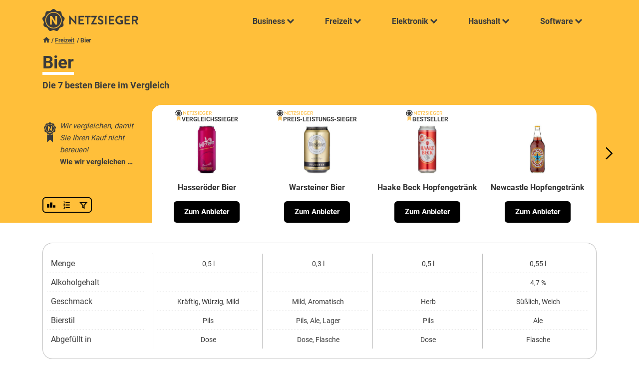

--- FILE ---
content_type: text/html; charset=UTF-8
request_url: https://www.netzsieger.de/k/bier
body_size: 26447
content:
<!DOCTYPE html>
<html lang="de">
    <head>
        <meta charset="UTF-8">      
        <meta name="viewport" content="width=device-width,initial-scale=1.0">
        
        <link rel="icon" type="image/png" href="/favicon.png" />        
        <title>Die 7 besten Biere im Test & Vergleich | Netzsieger</title>
        
        <meta name="description" content="Die besten Biere im Vergleich. Finden Sie unseren ? Vergleichssieger, ⭐ Bestseller und die ✅ besten Angebote!"/>     

        <meta property="og:title" content="Die 7 besten Biere im Test & Vergleich | Netzsieger" />
        <meta property="og:description" content="Die besten Biere im Vergleich. Finden Sie unseren ? Vergleichssieger, ⭐ Bestseller und die ✅ besten Angebote!" />     
        <meta property="og:image" content="/mdx/category/1330/biera6223.jpg" />               
        <link rel="canonical" href="https://www.netzsieger.de/k/bier" />
        
        <style>        
            @font-face{
              font-family: "Roboto";
              src: url("/theme/fonts/Roboto-Regular.ttf") format("truetype");
              font-weight: 400;
            }

            @font-face{
              font-family: "Roboto";
              src: url("/theme/fonts/Roboto-Bold.ttf") format("truetype");
              font-weight: 700;
            }

            
            @font-face{
              font-family: "Playfair Display";
              src: url("/theme/fonts/PlayfairDisplay.ttf") format("truetype");
              font-weight: 700;
            }        
    </style>

                                    <link rel="stylesheet" href="/theme/css/min.css?v1.01">
                    
        <!-- Google Tag Manager -->
<script>(function(w,d,s,l,i){w[l]=w[l]||[];w[l].push({'gtm.start':
new Date().getTime(),event:'gtm.js'});var f=d.getElementsByTagName(s)[0],
j=d.createElement(s),dl=l!='dataLayer'?'&l='+l:'';j.async=true;j.src=
'https://www.googletagmanager.com/gtm.js?id='+i+dl;f.parentNode.insertBefore(j,f);
})(window,document,'script','dataLayer','GTM-KQDFGFR');</script>
<!-- End Google Tag Manager -->            <script type="application/ld+json">    
{
    "@context": "http://schema.org",
    "@type": "BreadcrumbList",
    "itemListElement":
    [
       {
         "@type": "ListItem",
         "position": 1,
         "item":
         {
           "@id": "https://www.netzsieger.de",
           "name": "Netzsieger"
         }
       }           
              ,
       {
        "@type": "ListItem",
        "position": 2,
        "item":
         {
           "@id": "https://www.netzsieger.de/n/freizeit",
           "name": "Freizeit"
         }
       }       ,
       {
        "@type": "ListItem",
        "position": 3,
        "item":
         {
           "@id": "https://www.netzsieger.de/k/bier",
           "name": "Bier"
         }
       }       
       
    ]
}
</script>   
<script type="application/ld+json">
{
    "@context":"http://schema.org",
    "@type":"WebPage",
    "name":"Bier",
    "author":{
  	"@type": "Person",
        "name": "Christopher Hanek"
    }
}
</script>

<script type="application/ld+json">
{
    "@context": "https://schema.org",
    "@type": "FAQPage",
    "mainEntity": 
    [
                    
        {
            "@type": "Question",
            "name": "Skål, Prost und Cheers",
            "acceptedAnswer": {
                "@type": "Answer",
                "text": "<p>Bier ist seit tausenden von Jahren ein kulinarischer Begleiter des Menschen. Das aus <strong>Wasser</strong>, <strong>Gerste</strong>, <strong>Hopfen und Hefe</strong> gewonnene Getränk erfreut sich auch heute ungebrochener Beliebtheit. Mittlerweile gibt es tausende Brauereien weltweit. Die Wiege des Biers ist Europa. Auch heute noch gibt es hier viele große Bierregionen, von den böhmisch-tschechischen Gebieten über die deutschsprachigen Länder bis in den Norden Frankreichs, die Benelux-Staaten sowie Großbritannien und Irland. Europäisches Bier gehört nicht ohne Grund zu den besten Biersorten der Welt. Die klimatischen Bedingungen sind optimal für das Wachstum der Zutaten und das Reinheitsgebot gewährleistet die Qualität traditioneller Braukunst. Im internationalen Bereich setzt sich die Craftbeer-Szene immer mehr durch, die dem Reinheitsgebot den Rücken zuwendet und die individuelle Natürlichkeit. <p><a href='https://www.netzsieger.de/k/bier'>» Mehr erfahren</a>"
            }
        }
            ,        
        {
            "@type": "Question",
            "name": "Die Brauweise",
            "acceptedAnswer": {
                "@type": "Answer",
                "text": "<p>Während des Brauprozesses erhält das Bier verschiedene Eigenschaften, die durch bestimmte Werte ausgedrückt werden. In den folgenden Abschnitten erfahren Sie mehr über den Geschmack eines Bieres.</p> Die Stammwürze <p>Die Stammwürze des Bieres <strong>bezeichnet den Nährstoffgehalt</strong>, bevor die Gärung einsetzt. Es handelt sich also um einen entscheidenden Einflussfaktor für den Alkoholgehalt eines Bieres: Je höher der Stammwürzegehalt ist, desto mehr Hefe wurde vergoren und desto höher ist der Alkoholgehalt. Auch ein intensiverer und vollmundigerer Geschmack gehen damit einher. Während der Gärung werden weitere Extrakte wie Aminosäuren, Eiweiße und Vitamine freigesetzt. Des Weiteren wirkt sich die Menge des verwendeten Wassers auf die Stammwürze aus. Der Stammwürzegehalt beschreibt folglich die Dichte der Nährstoffe innerhalb des noch „rohen“ Bieres.</p> <p>Jedoch kann der Stammwürzegehalt<strong>. <p><a href='https://www.netzsieger.de/k/bier'>» Mehr erfahren</a>"
            }
        }
            ,        
        {
            "@type": "Question",
            "name": "Welche Biersorten gibt es?",
            "acceptedAnswer": {
                "@type": "Answer",
                "text": "<p>Die verschiedenen Biersorten werden vorrangig in ober- und untergärige Biere unterteilt. Darüber hinaus gibt es diverse Biere, die sich dieser Gliederung entziehen – so zum Beispiel Leichtbiere, alkoholfreie Biere und Nährbiere. Craftbeers sind eine Klasse für sich, da ober- und untergärige Biere vor allem auf der Brautradition und dem Reinheitsgebot beruhen. Die Craft-Szene entzieht sich diesem Brauch und schafft sowohl das eine als auch das andere, ohne die entstehenden Sorten nach ober- oder untergärig zu klassifizieren.</p> Was sind obergärige Biere? <p>Obergärige Biere werden mit Hefe gebraut, die <strong>bei moderaten bis warmen Temperaturen</strong> am besten „arbeitet“: Der Zucker wird bei 15 bis 20 Grad Celsius in Alkohol umgewandelt. In den meisten Fällen setzt sich obergärige Hefe zudem an der Oberfläche des Bieres ab. Das ist jedoch nicht immer der Fall, weshalb die Gärungstemperatur. <p><a href='https://www.netzsieger.de/k/bier'>» Mehr erfahren</a>"
            }
        }
            ,        
        {
            "@type": "Question",
            "name": "Die Inhaltsstoffe",
            "acceptedAnswer": {
                "@type": "Answer",
                "text": "<p>Nach dem Reinheitsgebot gebrautes Bier enthält kaum Zucker und weder Fette noch Salze. Im Craftbeer-Bereich kann es aufgrund der Individualität anders aussehen. Den Energiegehalt, also die Kalorien, erhält das Bier <strong>über den Alkohol</strong>, der während der Gärung entsteht. Zudem enthält Bier Kohlenhydrate und geringe Mengen Eiweiß.</p> Kalorien <p>Die Kilokalorien eines Bieres beschreiben dessen Energiegehalt. Ein 300-Milliliter-Glas Pilsener enthält rund 130 Kilokalorien, während ein 500-Milliliter-Glas Hefeweizen über 200 Kilokalorien und damit bereits die gleiche Menge wie ein Drittel einer Tafel Schokolade hat. Der tägliche Energiebedarf unterscheidet sich von Mensch zu Mensch, zudem haben Männer einen höheren Bedarf als Frauen. Um den Energiehaushalt zu decken, sollten Sie auf eine ausgewogene Ernährung achten.</p> Kohlenhydrate <p>Auch Kohlenhydrate sind eine wichtige Energiequelle. <p><a href='https://www.netzsieger.de/k/bier'>» Mehr erfahren</a>"
            }
        }
            ,        
        {
            "@type": "Question",
            "name": "Die Trinkgefäße",
            "acceptedAnswer": {
                "@type": "Answer",
                "text": "<p>Um Bier zu konsumieren, bedarf es eines entsprechenden Behälters. Bier wird in der Regel entweder in Flaschen oder in Fässern abgefüllt. Aus der Flasche können Sie es direkt trinken, während Sie das Fassbier in ein Glas füllen müssen. Biersommeliers setzen auch beim Flaschenbier auf den Genuss aus einem Glas.</p> Bierflaschen <p>Im Laufe des 20. Jahrhunderts haben sich vier verschiedene Bierflaschen auf dem Markt etabliert:</p> <p><strong>Steinieflasche</strong>: Die Norm der Steinieflasche stammt aus dem Jahr 1953; sie fasst 0,3 Liter. Die braune Flasche ist klein, stabil und bauchig.</p> <p><strong>Euro-Flasche</strong>: Diese Flasche fasst 0,5 Liter und hat eine gerade Form, die sich nach oben hin verjüngt. Sie ist schwer, robust und hat dank des breiten Bodens einen sicheren Stand.</p> <p><strong>NRW-Flasche</strong>: Die Flasche, die erstmals in Nordrhein-Westfalen vertrieben wurde,. <p><a href='https://www.netzsieger.de/k/bier'>» Mehr erfahren</a>"
            }
        }
            ,        
        {
            "@type": "Question",
            "name": "Tipps für angehende Biersommeliers und -sommelière",
            "acceptedAnswer": {
                "@type": "Answer",
                "text": "<p>Wer sich hobbymäßig an einer Bierverkostung probieren möchte, kann bereits mit wenigen Schritten zum Novizen-Sommelier oder zur Sommelière avancieren. Auch hier macht Übung den Meister oder die Meisterin. Es geht also im wahrsten Sinne des Wortes um das <strong>Probieren statt Studieren</strong>.</p> Das korrekte Einschenken <p>Spülen Sie das Glas vor dem Einschenken des Bieres unbedingt mit kaltem Wasser aus und bringen Sie es im Idealfall auf <strong>die gleiche Temperatur wie das Bier</strong>. Halten Sie die Flasche nun schräg zum Glas und gießen Sie das Getränk ein, bis die Schaumkrone den Rand erreicht. Lassen Sie das Glas anschließend stehen, damit sich der Schaum absetzen kann. Gießen Sie erst dann weiter nach. Alternativ können Sie auch das Glas schräg an die Flasche halten und das Bier schwungvoll eingießen. Auf diese Weise bildet sich die Schaumkrone erst, wenn Sie das Glas. <p><a href='https://www.netzsieger.de/k/bier'>» Mehr erfahren</a>"
            }
        }
        ]
}
</script>

    </head>
    <body class="highlight-header">
        <!-- Google Tag Manager (noscript) -->
<noscript><iframe src="https://www.googletagmanager.com/ns.html?id=GTM-KQDFGFR"
height="0" width="0" style="display:none;visibility:hidden"></iframe></noscript>
<!-- End Google Tag Manager (noscript) -->                <header id="navbar-container" class="" data-max-width="900">
            <div class="container-fixed">
                <div class="clr-padding">
                    <div id="navbar">      
                        <div class="logo">
                            <a href="/">
                                <img class="default" alt="Netzsieger logo" src="/theme/img/logo.svg" />
                                <img class="dark" alt="Netzsieger logo" src="/theme/img/logo-dark.svg" />                                
                            </a>
                        </div>
                            <nav id="main-nav">
    <label id="toggle-menu" for="nav_tm1">
        <svg class="burger"><use xlink:href="/theme/icons.svg#menu"></use></svg>
        <svg class="close"><use xlink:href="/theme/icons.svg#clear"></use></svg>        
    </label>
    <input type="checkbox" class="tm-checkbox" id="nav_tm1">
    <ul class="root">
        <li>    <!--Business-->
            <a href="javascript:void(0)"><span>Business</span>
                <label class="drop-icon" for="nav_sm1"><span class="chevron down slim"></span></label>
            </a>
            <input type="checkbox" id="nav_sm1">
            <div class="submenu">
                <div class="underlay">
                    <div class="bar"></div>
                </div>
                <div class="inner business">
                    <div class="left">
                        <div class="name">
                            Business
                        </div>
                        <div class="teaser">
                           Smarte Software und nützliche Dienstleistungen für das Geschäftsleben.
                        </div>
            <div class="image-box">
                        <div class="image">
                            <img alt="Business" src="/media/menu-business-min.png" />
                        </div>
            </div>
                    </div>
                    <div class="right">
            <span class="close"><svg class="icon"><use xlink:href="/theme/icons.svg#clear"></use></svg></span>
                    <div class="cat">
                        <h4>Hosting</h4>                        
                        <ul>
                            <li><a href="/k/cloud-server"><span>Cloud-Server</span></a></li>
                            <li><a href="/k/domain-hosting"><span>Domain-Hosting</span></a></li>
                            <li><a href="/k/root-server"><span>Root-Server</span></a></li>
                            <li><a href="/k/vserver"><span>vServer</span></a></li>
                            <li><a href="/k/webhosting"><span>Webhosting</span></a></li>                           
                        </ul>
                    </div>              
                    <div class="cat">
                        <h4>Homepage</h4>                        
                        <ul>
                            <li><a href="/k/cloud-speicher"><span>Cloud-Speicher</span></a></li>  
                            <li><a href="/k/content-management-systeme"><span>Content-Management-Systeme</span></a></li>                           
                            <li><a href="/k/homepage-baukaesten"><span>Homepage-Baukästen</span></a></li>    
                            <li><a href="/k/seo-tools"><span>SEO-Tools</span></a></li>         
                            <li><a href="/k/webdesign-software"><span>Webdesign-Software</span></a></li>                           
                        </ul>
                    </div>
                    <div class="cat">
                        <h4>Dienstleistung</h4>                        
                        <ul>
                            <li><a href="/k/multiposting"><span>Multiposting von Stellenanzeigen</span></a></li>
                            <li><a href="/k/englisch-lernen-online"><span>Englisch lernen Online</span></a></li>
                            <li><a href="/k/online-sprachkurse"><span>Online-Sprachkurse</span></a></li>
                            <li><a href="/k/online-fotoservice"><span>Online-Fotoservice</span></a></li>                           
                            <li><a href="/k/hotelsuchmaschinen"><span>Hotelsuchmaschinen</span></a></li>             
                        </ul>
                    </div>
                    <div class="cat">
                        <h4>Business Software</h4>  
                        <ul>
                            <li><a href="/k/crm-software"><span>CRM-Software</span></a></li>
                            <li><a href="/k/dms-software"><span>Dokumentenmanagementsysteme</span></a></li>
                            <li><a href="/k/helpdesk-software"><span>Helpdesk-Software</span></a></li>
                            <li><a href="/k/hr-software"><span>HR-Software</span></a></li>                           
                            <li><a href="/k/ocr-software"><span>OCR-Software</span></a></li>
                            <li><a href="/k/pdf-software"><span>PDF-Software</span></a></li>
                            <li><a href="/k/projektmanagement-software"><span>PM-Software</span></a></li>
                            <li><a href="/k/spracherkennungssoftware"><span>Spracherkennungssoftware</span></a></li>   
                            <li><a href="/k/dam-software"><span>DAM-Software</span></a></li>                       
                        </ul>
                    </div>                  
                </div>

                </div>
                <div class="text-right">
                    <a class="view-all btn btn-primary" href="/n/business">Alle anzeigen</a>
                </div>
            </div>
        </li>

        <li>    <!--Freizeit-->
            <a href="javascript:void(0)"><span>Freizeit</span>
                <label class="drop-icon" for="nav_sm2"><span class="chevron down slim"></span></label>
            </a>
            <input type="checkbox" id="nav_sm2" />
            <div class="submenu">
                <div class="underlay">
                    <div class="bar"></div>
                </div>
                <div class="inner freizeit">
                    <div class="left">
                        <div class="name">
                            Freizeit
                        </div>
                        <div class="teaser">
                            Alles, was Spaß macht und gut tut.
                        </div>
            <div class="image-box">
                        <div class="image">
                            <img alt="Freizeit" src="/media/menu-freizeit-min.png" />
                        </div>
            </div>
                    </div>
                    <div class="right">
            <span class="close"><svg class="icon"><use xlink:href="/theme/icons.svg#clear"></use></svg></span>
                        <div class="cat">
                            <h4>Unterhaltung</h4>                        
                            <ul>
                                <li><a href="/k/aufbauspiele"><span>Aufbauspiele</span></a></li>             
                                <li><a href="/k/browsergames"><span>Browsergames</span></a></li>
                                <li><a href="/k/online-fotoservice"><span>Online-Fotoservice</span></a></li>
                                <li><a href="/k/online-tv"><span>Online-TV</span></a></li>
                                <li><a href="/k/video-on-demand"><span>Video-on-Demand</span></a></li>                            
                            </ul>
                            </div> 
                        <div class="cat">
                            <h4>Dating</h4>
                            <ul>
                                <li><a href="/k/casual-dating"><span>Casual-Dating</span></a></li>             
                                <li><a href="/k/dating-apps"><span>Dating-Apps</span></a></li>
                                <li><a href="/k/gay-dating"><span>Gay-Dating</span></a></li>  
                                <li><a href="/k/partnervermittlungen"><span>Partnervermittlungen</span></a></li>
                                <li><a href="/k/singleboersen"><span>Singlebörsen</span></a></li>                           
                            </ul>
                        </div> 
                        <div class="cat">
                            <h4>Service & Dienstleistung</h4>                        
                            <ul>
                                <li><a href="/k/apple-studentenrabatte"><span>Apple-Studentenrabatte</span></a></li>
                                <li><a href="/k/blumenversand"><span>Blumenversand</span></a></li>
                                <li><a href="/k/babysitter-portale"><span>Babysitter-Portale</span></a></li>   
                                <li><a href="/k/handyreparatur"><span>Handyreparatur</span></a></li>
                                <li><a href="/k/online-abnehmprogramme"><span>Online-Abnehmprogramme</span></a></li>                    
                            </ul>
                        </div>  
                        <div class="cat">
                            <h4>Versicherungen</h4>                       
                            <ul>
                                <li><a href="/k/auslandskrankenversicherungen"><span>Auslandskrankenversicherung</span></a></li>
                                <li><a href="/k/berufshaftpflichtversicherungen"><span>Berufshaftpflichtversicherungen</span></a></li> 
				<li><a href="/k/handyversicherungen"><span>Handyversicherungen</span></a></li>                                  
                                <li><a href="/k/jagdhaftpflichtversicherungen"><span>Jagdhaftpflichtversicherungen</span></a></li>       
                                <li><a href="/k/motorsportversicherungen"><span>Motorsportversicherungen</span></a></li>
                                <li><a href="/k/sterbegeldversicherungen"><span>Sterbegeldversicherungen</span></a></li>
                            </ul>
                        </div>    
                    </div>
                </div>
                <div class="text-right">
                    <a class="view-all btn btn-primary" href="/n/freizeit">Alle anzeigen</a>
                </div>
            </div>
        </li>   
        
        <li>    <!--Elektronik-->
            <a href="javascript:void(0)"><span>Elektronik</span>
                <label class="drop-icon" for="nav_sm3"><span class="chevron down slim"></span></label>
            </a>
            <input type="checkbox" id="nav_sm3">
            <div class="submenu">
                <div class="underlay">
                    <div class="bar"></div>
                </div>
                <div class="inner elektronik">
                    <div class="left">
                        <div class="name">
                            Elektronik
                        </div>
                        <div class="teaser">
                            Elektronik für den täglichen Bedarf.
                        </div>
            <div class="image-box">
                        <div class="image">
                            <img alt="Elektronik" src="/media/menu-elektronik-min.png" />
                        </div>
            </div>
                    </div>
                    <div class="right">
            <span class="close"><svg class="icon"><use xlink:href="/theme/icons.svg#clear"></use></svg></span>
                    <div class="cat">
                        <h4>Audio & Telefon</h4>                        
                        <ul>
                            <li><a href="/k/bluetooth-kopfhoerer">Bluetooth-Kopfhörer</a></li>
                            <li><a href="/k/bluetooth-lautsprecher">Bluetooth-Lautsprecher</a></li>
                            <li><a href="/k/kopfhoerer">Kopfhörer</a></li>
                            <li><a href="/k/mp3-player">MP3-Player</a></li>
                            <li><a href="/k/schallplattenspieler">Schallplattenspieler</a></li>
                            <li><a href="/k/seniorenhandy">Seniorenhandy</a></li>
                            <li><a href="/k/senioren-smartphone">Senioren-Smartphone</a></li>
                            <li><a href="/k/smartwatch">Smartwatch</a></li>
                            <li><a href="/k/soundbar">Soundbar</a></li>
                            <li><a href="/k/wlan-lautsprecher">WLAN-Lautsprecher</a></li>
                        </ul>
                    </div>
                    <div class="cat">
                        <h4>Computer & Notebook</h4>                        
                        <ul>
                            <li><a href="/k/27-zoll-monitor">27-Zoll-Monitor</a></li>
                            <li><a href="/k/drucker">Drucker</a></li>
                            <li><a href="/k/externe-festplatte">Externe Festplatte</a></li>
                            <li><a href="/k/farblaserdrucker">Farblaserdrucker</a></li>
                            <li><a href="/k/gaming-monitor">Gaming-Monitor</a></li>
                            <li><a href="/k/gaming-pc">Gaming-PC</a></li>
                            <li><a href="/k/laserdrucker">Laserdrucker</a></li>
                            <li><a href="/k/multifunktionsdrucker">Multifunktionsdrucker</a></li> 
                            <li><a href="/k/ssd-festplatte">SSD-Festplatte</a></li>
                            <li><a href="/k/wlan-repeater">WLAN-Repeater</a></li>
                        </ul>
                    </div>
                    <div class="cat">
                        <h4>Fotografie</h4>                        
                        <ul>
                            <li><a href="/k/action-cam">Action-Cam</a></li>
                            <li><a href="/k/bridgekamera">Bridgekamera</a></li>
                            <li><a href="/k/dashcam">Dashcam</a></li>
                            <li><a href="/k/diascanner">Diascanner</a></li>
                            <li><a href="/k/digitalkamera">Digitalkamera</a></li>
                            <li><a href="/k/kompaktkamera">Kompaktkamera</a></li>
                            <li><a href="/k/sofortbildkamera">Sofortbildkamera</a></li>
                            <li><a href="/k/spiegelreflexkamera">Spiegelreflexkamera</a></li>
                            <li><a href="/k/systemkamera">Systemkamera</a></li>
                            <li><a href="/k/unterwasserkamera">Unterwasserkamera</a></li>
                        </ul>
                    </div>
                    <div class="cat">
                        <h4>Haushaltsgeräte</h4>                        
                        <ul>
                            <li><a href="/k/brotbackautomat">Brotbackautomat</a></li>
                            <li><a href="/k/entsafter">Entsafter</a></li>
                            <li><a href="/k/kaffeevollautomat">Kaffeevollautomat</a></li>
                            <li><a href="/k/ladegeraete">Ladegeräte</a></li>
                            <li><a href="/k/mikrowelle">Mikrowelle</a></li>
                            <li><a href="/k/kuechenmaschine">Küchenmaschine</a></li>
                            <li><a href="/k/powerbank">Powerbank</a></li>
                            <li><a href="/k/raclette-grill">Raclette-Grill</a></li>
                            <li><a href="/k/siebtraegermaschine">Siebträgermaschine</a></li>
                            <li><a href="/k/staubsauger-roboter">Staubsauger-Roboter</a></li>
                        </ul>
                    </div>
                    <div class="cat">
                        <h4>TV</h4>
                        <ul>
                            <li><a href="/k/32-zoll-fernseher">32-Zoll-Fernseher</a></li>
                            <li><a href="/k/4k-fernseher">4K-Fernseher</a></li>
                            <li><a href="/k/50-zoll-fernseher">50-Zoll-Fernseher</a></li>
                            <li><a href="/k/55-zoll-fernseher">55-Zoll-Fernseher</a></li>
                            <li><a href="/k/65-zoll-fernseher">65-Zoll-Fernseher</a></li>
                            <li><a href="/k/75-zoll-fernseher">75-Zoll-Fernseher</a></li>
                            <li><a href="/k/beamer">Beamer</a></li>
                            <li><a href="/k/blu-ray-player">Blu-Ray-Player</a></li>
                            <li><a href="/k/mini-beamer">Mini-Beamer</a></li>
                            <li><a href="/k/sat-receiver">SAT-Receiver</a></li>
                        </ul>
                    </div> 
                    </div>
                </div>
                <div class="text-right">
                    <a class="view-all btn btn-primary" href="/n/elektronik">Alle anzeigen</a>
                </div>
            </div>
        </li>  
        
        <li>    <!--Haushalt-->
            <a href="javascript:void(0)"><span>Haushalt</span>
                <label class="drop-icon" for="nav_sm4"><span class="chevron down slim"></span></label>
            </a>
            <input type="checkbox" id="nav_sm4">
            <div class="submenu">
                <div class="underlay">
                    <div class="bar"></div>
                </div>
                <div class="inner haushalt">
                    <div class="left">
                        <div class="name">
                            Haushalt
                        </div>
                        <div class="teaser">
                            Alles rund um den eigenen Haushalt.
                        </div>
            <div class="image-box">
                        <div class="image">
                            <img alt="Haushalt" src="/media/menu-finanzen-min.png" />
                        </div>
            </div>
                    </div>
                    <div class="right">
            <span class="close"><svg class="icon"><use xlink:href="/theme/icons.svg#clear"></use></svg></span>
                    <div class="cat">
                        <h4>Baumarkt & Garten</h4>
                        <ul>
                            <li><a href="/k/akku-heckenschere"><span>Akku-Heckenschere</span></a></li>
                            <li><a href="/k/akku-laubblaeser"><span>Akku-Laubbläser</span></a></li>
                            <li><a href="/k/akku-rasenmaeher"><span>Akku-Rasenmäher</span></a></li>
                            <li><a href="/k/akku-rasentrimmer"><span>Akku-Rasentrimmer</span></a></li>
                            <li><a href="/k/gartenpumpe"><span>Gartenpumpe</span></a></li>
                            <li><a href="/k/hochdruckreiniger"><span>Hochdruckreiniger</span></a></li>
                            <li><a href="/k/kappsaege"><span>Kappsäge</span></a></li>
                            <li><a href="/k/kohlenmonoxidmelder"><span>Kohlenmonoxidmelder</span></a></li>
                            <li><a href="/k/maehroboter"><span>Mähroboter</span></a></li>
                            <li><a href="/k/oberfraese"><span>Oberfräse</span></a></li>
                        </ul>
                    </div>
                    <div class="cat">
                        <h4>Großgeräte</h4>
                        <ul>
                            <li><a href="/k/ablufttrockner">Ablufttrockner</a></li>
                            <li><a href="/k/backofen">Backofen</a></li>
                            <li><a href="/k/gefrierschrank">Gefrierschrank</a></li>
                            <li><a href="/k/geschirrspueler">Geschirrspüler</a></li>
                            <li><a href="/k/induktionskochfeld">Induktionskochfeld</a></li>
                            <li><a href="/k/kuehl-gefrierkombination">Kühl-Gefrierkombination</a></li>
                            <li><a href="/k/staubsauger">Staubsauger</a></li>
                            <li><a href="/k/waermepumpentrockner">Wärmepumpentrockner</a></li>
                            <li><a href="/k/waschmaschine">Waschmaschine</a></li>
                            <li><a href="/k/waschtrockner">Waschtrockner</a></li>
                        </ul>
                    </div>  
                    <div class="cat">
                        <h4>Apotheke & Drogerie</h4>   
                        <ul>
                            <li><a href="/k/barttrimmer"><span>Barttrimmer</span></a></li>
                            <li><a href="/k/epilierer"><span>Epilierer</span></a></li>
                            <li><a href="/k/nasenhaartrimmer"><span>Nasenhaartrimmer</span></a></li>
                            <li><a href="/k/online-apotheken"><span>Online-Apotheken Test</span></a></li>
                            <li><a href="/k/rotlichtlampe"><span>Rotlichtlampe</span></a></li>                                           
                        </ul>
                    </div>
                    <div class="cat">
                        <h4>Privathaushalt</h4>                        
                        <ul>
                            <li><a href="/k/dsl-anbieter"><span>DSL-Anbieter</span></a></li>
                            <li><a href="/k/gasanbieter"><span>Gasanbieter</span></a></li>                           
                            <li><a href="/k/satelliten-internet"><span>Satelliten-Internet</span></a></li>
                            <li><a href="/k/stromanbieter"><span>Stromanbieter</span></a></li>
                            <li><a href="/k/oekostromanbieter"><span>Ökostromanbieter</span></a></li>                            
                        </ul>
                    </div>
                    <div class="cat">
                        <h4>Geld</h4>   
                        <ul>
                            <li><a href="/k/autokredite"><span>Autokredite</span></a></li>
                            <li><a href="/k/kreditkarten"><span>Kreditkarten</span></a></li>
                            <li><a href="/k/kreditkarten-mit-reiseruecktrittsversicherung"><span>Kreditkarten mit Reiserücktrittsversicherung</span></a></li>
                            <li><a href="/k/online-banken"><span>Online-Banken</span></a></li>      
                            <li><a href="/k/prepaid-kreditkarten"><span>Prepaid-Kreditkarten</span></a></li>
                            <li><a href="/k/sparplaene"><span>Sparpläne</span></a></li>                             
                        </ul>
                    </div>     
                </div>
                </div>
                <div class="text-right">
                    <a class="view-all btn btn-primary" href="/n/haushalt">Alle anzeigen</a>
                </div>
            </div>
        </li>

        <li> <!--Software-->
            <a href="javascript:void(0)"><span>Software</span>
                <label class="drop-icon" for="nav_sm5"><i class="chevron down slim"></i></label>
            </a>
            <input type="checkbox" id="nav_sm5">
            <div class="submenu">
                <div class="underlay">
                    <div class="bar"></div>
                </div>
                <div class="inner software">
                    <div class="left">
                        <div class="name">
                            Software
                        </div>
                        <div class="teaser">
                            Machen Sie mehr aus Ihrem Computer.
                        </div>
            <div class="image-box">
                        <div class="image">
                            <img alt="Software" src="/media/menu-software-min.png" />
                        </div>
            </div>
                    </div>
                    <div class="right">
            <span class="close"><svg class="icon"><use xlink:href="/theme/icons.svg#clear"></use></svg></span>
                    <div class="cat">
                        <h4>Kapital</h4>                        
                        <ul>
                            <li><a href="/k/buchhaltungssoftware"><span>Buchhaltungssoftware</span></a></li>
                            <li><a href="/k/boersensoftware"><span>Börsensoftware</span></a></li>
                            <li><a href="/k/finanzsoftware"><span>Finanzsoftware</span></a></li>
                            <li><a href="/k/finanzsoftware-mac"><span>Mac-Finanzsoftware</span></a></li>
                            <li><a href="/k/online-banking-software"><span>Online-Banking-Software</span></a></li>
                            <li><a href="/k/rechnungssoftware"><span>Rechnungssoftware</span></a></li>
                            <li><a href="/k/trading-software"><span>Trading-Software</span></a></li>

                        </ul>
                    </div>
                    <div class="cat">
                        <h4>Multimedia-Software</h4>   
                        <ul>
                            <li><a href="/k/bildbearbeitungssoftware"><span>Bildbearbeitungssoftware</span></a></li>
                            <li><a href="/k/bild-verwaltungssoftware"><span>Bildverwaltungssoftware</span></a></li>
                            <li><a href="/k/blu-ray-player-software"><span>Blu-ray-Player-Software</span></a></li>
                            <li><a href="/k/brennprogramme"><span>Brennprogramme</span></a></li>
                            <li><a href="/k/genealogie-software"><span>Genealogie-Software</span></a></li>
                            <li><a href="/k/screenshot-software"><span>Screenshot-Programme</span></a></li>
                            <li><a href="/k/video-converter"><span>Video-Converter</span></a></li>
                            <li><a href="/k/videobearbeitungssoftware"><span>Videobearbeitungssoftware</span></a></li>                           
                        </ul>
                    </div>
                    <div class="cat">
                        <h4>Nützliches</h4>  
                        <ul>
                            <li><a href="/k/backup-software"><span>Backup-Software</span></a></li>
                            <li><a href="/k/treiber-updater"><span>Driver-Updater</span></a></li>
                            <li><a href="/k/internet-browser"><span>Internet-Browser</span></a></li>
                            <li><a href="/k/pc-reinigungsprogramme"><span>PC-Reinigungsprogramme</span></a></li>
                            <li><a href="/k/pc-tuning-software"><span>PC-Tuning-Software</span></a></li>
                            <li><a href="/k/registry-cleaner"><span>Registry-Cleaner</span></a></li>
                            <li><a href="/k/treiber-updater"><span>Treiber-Updater</span></a></li>
                            
                        </ul>
                    </div>
                    <div class="cat">
                        <h4>Sicherheitssoftware</h4>    
                        <ul>
                            <li><a href="/k/anti-malware"><span>Anti-Malware</span></a></li>
                            <li><a href="/k/anti-spyware"><span>Anti-Spyware</span></a></li>
                            <li><a href="/k/firewalls"><span>Firewalls</span></a></li>
                            <li><a href="/k/internet-security"><span>Internet-Security</span></a></li>
                            <li><a href="/k/passwort-manager"><span>Passwort-Manager</span></a></li>
                            <li><a href="/k/antivirus"><span>Virenscanner</span></a></li>
                            <li><a href="/k/virenscanner-mac"><span>Virenscanner Mac</span></a></li>
                            <li><a href="/k/vpn-software"><span>VPN-Software</span></a></li>                                   
                        </ul>
                    </div>                  
                </div>

                </div>
                <div class="text-right">
                    <a class="view-all btn btn-primary" href="/n/software">Alle anzeigen</a>
                </div>
            </div>
        </li> 
    </ul>
</nav>
   

                    </div>                 
                </div>
            </div>
        </header>
                
                        <section id="category-top" class="bgc-highlight">
        <div class="container-fixed">
            <div class="clr-padding">        
                <div class="breadcrumbs hide-lt600">
                    <a href="/"><svg class="icon"><use xlink:href="/theme/icons.svg#home"></use></svg></a>
                                                                                    <a href="/n/freizeit">Freizeit</a>
                                        <span>Bier</span>
                </div> 
                <div class="hdef">
                                        <h1><span>Bier</span></h1>
                    <h2 class="hide-lt600">Die 7 besten Biere im Vergleich</h2>                </div>
            </div>
        </div>                 
    </section>
    <section id="products-header" class="listing-carousel dom-sticky bgc-highlight" data-bottom="#listing-sticky-end">
    <div class="container-fixed">
        <div class="clr-padding">
            <div class="products-box">
                <div class="left-col">
                    <div class="logo">
                        <a href="/">
                            <img class="hide-lt600" alt="Netzsieger logo" src="/theme/img/logo-dark.svg" />                                
                            <img class="hide-gt600" alt="Netzsieger logo" src="/theme/img/logo-icon-dark.svg" />                                
                        </a>
                    </div>
                    <div class="testen-info hide-lt600">
                        <em>Wir vergleichen, damit Sie Ihren Kauf nicht bereuen!</em>
                        <div class="hlt">Wie wir <a class="dom-scroll-to" data-height-offset="#products-header" href="#so-vergleichen-wir">vergleichen</a> …</div>
                    </div>
                    &nbsp;
                    <div class="bottom">
                        <div class="inner">
                            <div class="actions">
                                <a href="javascript:void(0)" class="first" data-target=".testing" title="Empfehlung"  data-id="0" data-identifier="testing"><svg class="icon"><use xlink:href="/theme/icons.svg#filter-emp"></use></svg></a><a href="javascript:void(0)" data-target=".testing" title="Testergebnis" data-id="1" data-identifier="default"><svg class="icon"><use xlink:href="/theme/icons.svg#filter-test"></use></svg></a><a href="javascript:void(0)" class="last" title="Produktfilter"><label for="cp-checkbox"><svg class="icon filter-icon"><use xlink:href="/theme/icons.svg#filter-icon"></use></svg></label></a>                            </div>
                            <div class="mobile-controls hide-gt600">
                                <div class="mc mc-next">
                                    <svg class="icon"><use xlink:href="/theme/icons.svg#arrow-right"></use></svg>
                                </div>
                                <div class="mc mc-prev">
                                    <svg class="icon"><use xlink:href="/theme/icons.svg#arrow-left"></use></svg>
                                </div>    
                                <div class="clearfix"></div>
                            </div>
                            <div class="paging hide-gt600">
                                <span class="slide-start">1</span> - <span class="slide-end">2</span> von <span class="slide-total">0</span>
                            </div>
                        </div>
                    </div>
                    <div class="products-select">
                        <input type="checkbox" id="cp-checkbox" style="display:none"/>
                        <div class="dropdown">
                            <label for="cp-checkbox" class="close"><svg class="icon"><use xlink:href="/theme/icons.svg#clear"></use></svg></label>
                            <div class="inner">
                                <div class="items">

                                                                    <div class="col">
                                    <label>
                                        <div class="vflex-center checkbox">
                                            <input checked="checked" type="checkbox" data-target=".productB01IEQR2J8" />
                                        </div>
                                        <div class="vflex">
                                            <div class="name">
                                                Hasseröder Bier
                                                (9,20)                                            </div>
                                        </div>
                                    </label>
                                    </div>
                                                                    <div class="col">
                                    <label>
                                        <div class="vflex-center checkbox">
                                            <input checked="checked" type="checkbox" data-target=".productB06VWF48XQ" />
                                        </div>
                                        <div class="vflex">
                                            <div class="name">
                                                Warsteiner Bier
                                                (9,20)                                            </div>
                                        </div>
                                    </label>
                                    </div>
                                                                    <div class="col">
                                    <label>
                                        <div class="vflex-center checkbox">
                                            <input checked="checked" type="checkbox" data-target=".productB01IEQR25C" />
                                        </div>
                                        <div class="vflex">
                                            <div class="name">
                                                Haake Beck Hopfengetränk
                                                (9,20)                                            </div>
                                        </div>
                                    </label>
                                    </div>
                                                                    <div class="col">
                                    <label>
                                        <div class="vflex-center checkbox">
                                            <input checked="checked" type="checkbox" data-target=".productB0182J7RQ0" />
                                        </div>
                                        <div class="vflex">
                                            <div class="name">
                                                Newcastle Hopfengetränk
                                                (9,80)                                            </div>
                                        </div>
                                    </label>
                                    </div>
                                                                    <div class="col">
                                    <label>
                                        <div class="vflex-center checkbox">
                                            <input checked="checked" type="checkbox" data-target=".productB077YSNWWS" />
                                        </div>
                                        <div class="vflex">
                                            <div class="name">
                                                Kirin Ibichan Premium
                                                (9,20)                                            </div>
                                        </div>
                                    </label>
                                    </div>
                                                                    <div class="col">
                                    <label>
                                        <div class="vflex-center checkbox">
                                            <input checked="checked" type="checkbox" data-target=".productB08C7C41TV" />
                                        </div>
                                        <div class="vflex">
                                            <div class="name">
                                                Wacken Brauerei Sleipnir
                                                (9,40)                                            </div>
                                        </div>
                                    </label>
                                    </div>
                                                                </div>
                                <div class="text-right">
                                    <label for="cp-checkbox" class="btn btn-default reset">&#x21bb; Reset</label>                                        
                                    <label for="cp-checkbox" class="btn btn-default">Fertig</label>                            
                                </div>
                            </div>
                        </div>
                    </div>  
                    
    
                </div>
                <div class="right-col">
                    <div class="wrap">
                                        <div class="arrow-controls">
                        <div class="carousel-next carousel-control carousel-arrow">
                            <svg preserveAspectRatio="none" viewBox="0 0 50 50" class="icon"><use xlink:href="/theme/icons.svg#chevron-right-slim"></use></svg>
                        </div>
                        <div class="carousel-prev carousel-control carousel-arrow hidden">
                            <svg preserveAspectRatio="none" viewBox="0 0 50 50" class="icon"><use xlink:href="/theme/icons.svg#chevron-left-slim"></use></svg>
                        </div>            
                    </div>
                    <div class="tiny-carousel default-active" data-responsive="0:2,600:2,900:3,1200:4"  data-listing="default" data-cat="bier" data-variant="default">
                                                                                                                                                                                                                                                                                                                                                                                                                                                                                            
                            <div data-tc="bier.kirinichibanbier" data-order1="1" class="item productB01IEQR2J8">

                                <div class="col1">
                                    <div class="flex">
                                                                                <div class="badge">
                                                                                       <span>Vergleichssieger</span>
                                                                                    </div>          
                                                                            </div>
                                    <div class="text-center">
                                                                                <div class="image-name">
                                            <a class="image">                                            
                                               <img alt="Hasseröder Bier logo" src="/mdx/external/images/B01IEQR2J8.jpg" />
                                            </a>
                                            <div class="product-name"><a>Hasseröder Bier</a></div>
                                        </div>
                                                                                                                            <span class="btn btn-primary pre-clickout" data-url="/click-out/B01IEQR2J8?p=bier.kirinichibanbier&amp;lst=default&amp;lpos=1&amp;variant=default&amp;ext=1&cel=btn">
                                                Zum Anbieter
                                            </span>  
                                                                            </div>
                                </div>                       
                            </div>
                                                                                                                    
                            <div data-tc="bier.warsteinerbier" data-order1="2" class="item productB06VWF48XQ">

                                <div class="col1">
                                    <div class="flex">
                                                                                <div class="badge">
                                                                                       <span>Preis-Leistungs-Sieger</span>
                                                                                    </div>          
                                                                            </div>
                                    <div class="text-center">
                                                                                <div class="image-name">
                                            <a class="image">                                            
                                               <img alt="Warsteiner Bier logo" src="/mdx/external/images/B06VWF48XQ.jpg" />
                                            </a>
                                            <div class="product-name"><a>Warsteiner Bier</a></div>
                                        </div>
                                                                                                                            <span class="btn btn-primary pre-clickout" data-url="/click-out/B06VWF48XQ?p=bier.warsteinerbier&amp;lst=default&amp;lpos=2&amp;variant=default&amp;ext=1&cel=btn">
                                                Zum Anbieter
                                            </span>  
                                                                            </div>
                                </div>                       
                            </div>
                                                                                                                    
                            <div data-tc="bier.kirinichibanbier" data-order1="3" class="item productB01IEQR25C">

                                <div class="col1">
                                    <div class="flex">
                                                                                <div class="badge">
                                                                                       <span>Bestseller</span>
                                                                                    </div>          
                                                                            </div>
                                    <div class="text-center">
                                                                                <div class="image-name">
                                            <a class="image">                                            
                                               <img alt="Haake Beck Hopfengetränk logo" src="/mdx/external/images/B01IEQR25C.jpg" />
                                            </a>
                                            <div class="product-name"><a>Haake Beck Hopfengetränk</a></div>
                                        </div>
                                                                                                                            <span class="btn btn-primary pre-clickout" data-url="/click-out/B01IEQR25C?p=bier.kirinichibanbier&amp;lst=default&amp;lpos=3&amp;variant=default&amp;ext=1&cel=btn">
                                                Zum Anbieter
                                            </span>  
                                                                            </div>
                                </div>                       
                            </div>
                                                                                                                    
                            <div data-tc="bier.kirinichibanbier" data-order1="4" class="item productB0182J7RQ0">

                                <div class="col1">
                                    <div class="flex">
                                                                                <div class="badge">
                                                                                   </div>          
                                                                            </div>
                                    <div class="text-center">
                                                                                <div class="image-name">
                                            <a class="image">                                            
                                               <img alt="Newcastle Hopfengetränk logo" src="/mdx/external/images/B0182J7RQ0.jpg" />
                                            </a>
                                            <div class="product-name"><a>Newcastle Hopfengetränk</a></div>
                                        </div>
                                                                                                                            <span class="btn btn-primary pre-clickout" data-url="/click-out/B0182J7RQ0?p=bier.kirinichibanbier&amp;lst=default&amp;lpos=4&amp;variant=default&amp;ext=1&cel=btn">
                                                Zum Anbieter
                                            </span>  
                                                                            </div>
                                </div>                       
                            </div>
                                                                                                                    
                            <div data-tc="bier.kirinichibanbier" data-order1="5" class="item productB077YSNWWS">

                                <div class="col1">
                                    <div class="flex">
                                                                                <div class="badge">
                                                                                   </div>          
                                                                            </div>
                                    <div class="text-center">
                                                                                <div class="image-name">
                                            <a class="image">                                            
                                               <img alt="Kirin Ibichan Premium logo" src="/mdx/external/images/B077YSNWWS.jpg" />
                                            </a>
                                            <div class="product-name"><a>Kirin Ibichan Premium</a></div>
                                        </div>
                                                                                                                            <span class="btn btn-primary pre-clickout" data-url="/click-out/B077YSNWWS?p=bier.kirinichibanbier&amp;lst=default&amp;lpos=5&amp;variant=default&amp;ext=1&cel=btn">
                                                Zum Anbieter
                                            </span>  
                                                                            </div>
                                </div>                       
                            </div>
                                                                                                                    
                            <div data-tc="bier.kirinichibanbier" data-order1="6" class="item productB08C7C41TV">

                                <div class="col1">
                                    <div class="flex">
                                                                                <div class="badge">
                                                                                   </div>          
                                                                            </div>
                                    <div class="text-center">
                                                                                <div class="image-name">
                                            <a class="image">                                            
                                               <img alt="Wacken Brauerei Sleipnir logo" src="/mdx/external/images/B08C7C41TV.jpg" />
                                            </a>
                                            <div class="product-name"><a>Wacken Brauerei Sleipnir</a></div>
                                        </div>
                                                                                                                            <span class="btn btn-primary pre-clickout" data-url="/click-out/B08C7C41TV?p=bier.kirinichibanbier&amp;lst=default&amp;lpos=6&amp;variant=default&amp;ext=1&cel=btn">
                                                Zum Anbieter
                                            </span>  
                                                                            </div>
                                </div>                       
                            </div>
                                                <div class="item dummy"></div>
                    </div>
                    <div class="clearfix"></div>  
                </div>
                </div>
            <div class="clearfix"></div>                    
            </div>
        </div>
    </div>
    <div class="clearfix"></div>
</section>

<section id="products-table" class="container-fixed ">
    <div class="clr-padding">
        <div class="products-box">
            <div class="left-col header-col">
                <div class="wrap">
                <div class="col-inner">
                    
                                                                            <div class="th hyphens"><div><span></span></div></div>
                                                                                                                             
                            <div class="td hyphens fh"><div><span>Menge</span></div></div>
                                                                                                                  
                                                                                                                            
                            <div class="td hyphens"><div><span>Alkoholgehalt</span></div></div>
                                                      
                                                                                                                            
                            <div class="td hyphens"><div><span>Geschmack</span></div></div>
                                                      
                                                                                                                            
                            <div class="td hyphens"><div><span>Bierstil</span></div></div>
                                                      
                                                                                                                            
                            <div class="td hyphens"><div><span>Abgefüllt in</span></div></div>
                                                      
                                                               
                                                
                </div>
                </div>
            </div>
            <div class="right-col hyphens">
                <div class="wrap">
                <div class="col-inner">
                <div class="tiny-carousel" data-responsive="0:2,600:2,900:3,1200:4">
                                            <div class="item product244 odd">  
                                                                                                                            <div class="th"><div><span>&nbsp;</span></div></div>
                                                                                                                                                                                                                                                                                                <div class="td fh"><div><span>&nbsp;0,5 l</span></div></div>
                                                                                                                                                                                                        
                                                                                                                                                                                                                                                                                                <div class="td"><div><span>&nbsp;</span></div></div>
                                                                                                                    
                                                                                                                                                                                                                                                                                                <div class="td"><div><span>&nbsp;Kräftig, Würzig, Mild</span></div></div>
                                                                                                                    
                                                                                                                                                                                                                                                                                                <div class="td"><div><span>&nbsp;Pils</span></div></div>
                                                                                                                    
                                                                                                                                                                                                                                                                                                <div class="td"><div><span>&nbsp;Dose</span></div></div>
                                                                                                                    
                                                                                                                        
                                                                                </div>
                                            <div class="item product1724 even">  
                                                                                                                            <div class="th"><div><span>&nbsp;</span></div></div>
                                                                                                                                                                                                                                                                                                <div class="td fh"><div><span>&nbsp;0,3 l</span></div></div>
                                                                                                                                                                                                        
                                                                                                                                                                                                                                                                                                <div class="td"><div><span>&nbsp;</span></div></div>
                                                                                                                    
                                                                                                                                                                                                                                                                                                <div class="td"><div><span>&nbsp;Mild, Aromatisch</span></div></div>
                                                                                                                    
                                                                                                                                                                                                                                                                                                <div class="td"><div><span>&nbsp;Pils, Ale, Lager</span></div></div>
                                                                                                                    
                                                                                                                                                                                                                                                                                                <div class="td"><div><span>&nbsp;Dose, Flasche</span></div></div>
                                                                                                                    
                                                                                                                        
                                                                                </div>
                                            <div class="item product247 odd">  
                                                                                                                            <div class="th"><div><span>&nbsp;</span></div></div>
                                                                                                                                                                                                                                                                                                <div class="td fh"><div><span>&nbsp;0,5 l</span></div></div>
                                                                                                                                                                                                        
                                                                                                                                                                                                                                                                                                <div class="td"><div><span>&nbsp;</span></div></div>
                                                                                                                    
                                                                                                                                                                                                                                                                                                <div class="td"><div><span>&nbsp;Herb</span></div></div>
                                                                                                                    
                                                                                                                                                                                                                                                                                                <div class="td"><div><span>&nbsp;Pils</span></div></div>
                                                                                                                    
                                                                                                                                                                                                                                                                                                <div class="td"><div><span>&nbsp;Dose</span></div></div>
                                                                                                                    
                                                                                                                        
                                                                                </div>
                                            <div class="item product249 even">  
                                                                                                                            <div class="th"><div><span>&nbsp;</span></div></div>
                                                                                                                                                                                                                                                                                                <div class="td fh"><div><span>&nbsp;0,55 l</span></div></div>
                                                                                                                                                                                                        
                                                                                                                                                                                                                                                                                                <div class="td"><div><span>&nbsp;4,7 %</span></div></div>
                                                                                                                    
                                                                                                                                                                                                                                                                                                <div class="td"><div><span>&nbsp;Süßlich, Weich</span></div></div>
                                                                                                                    
                                                                                                                                                                                                                                                                                                <div class="td"><div><span>&nbsp;Ale</span></div></div>
                                                                                                                    
                                                                                                                                                                                                                                                                                                <div class="td"><div><span>&nbsp;Flasche</span></div></div>
                                                                                                                    
                                                                                                                        
                                                                                </div>
                                            <div class="item product250 odd">  
                                                                                                                            <div class="th"><div><span>&nbsp;</span></div></div>
                                                                                                                                                                                                                                                                                                <div class="td fh"><div><span>&nbsp;0,5 l</span></div></div>
                                                                                                                                                                                                        
                                                                                                                                                                                                                                                                                                <div class="td"><div><span>&nbsp;5 %</span></div></div>
                                                                                                                    
                                                                                                                                                                                                                                                                                                <div class="td"><div><span>&nbsp;Herb, Malzig, Weich</span></div></div>
                                                                                                                    
                                                                                                                                                                                                                                                                                                <div class="td"><div><span>&nbsp;Helles, Ale</span></div></div>
                                                                                                                    
                                                                                                                                                                                                                                                                                                <div class="td"><div><span>&nbsp;Dose</span></div></div>
                                                                                                                    
                                                                                                                        
                                                                                </div>
                                            <div class="item product248 even">  
                                                                                                                            <div class="th"><div><span>&nbsp;</span></div></div>
                                                                                                                                                                                                                                                                                                <div class="td fh"><div><span>&nbsp;0,3 l</span></div></div>
                                                                                                                                                                                                        
                                                                                                                                                                                                                                                                                                <div class="td"><div><span>&nbsp;4,80 %</span></div></div>
                                                                                                                    
                                                                                                                                                                                                                                                                                                <div class="td"><div><span>&nbsp;Weich, Mild</span></div></div>
                                                                                                                    
                                                                                                                                                                                                                                                                                                <div class="td"><div><span>&nbsp;Helles</span></div></div>
                                                                                                                    
                                                                                                                                                                                                                                                                                                <div class="td"><div><span>&nbsp;Flasche</span></div></div>
                                                                                                                    
                                                                                                                        
                                                                                </div>
                                        <div class="item dummy"></div>
                </div>
                </div>
                </div>
            </div>
            <div class="clearfix"></div>
        </div>
    </div>
    <div id="listing-sticky-end"></div>   
</section>
    <section id="category-content" class="container-fixed">      
        <div class="clr-padding">
        <div id="review-content" class="grid-4col"> 
            <article class="left col-span3">   
                                    <h2><span>Bier-Ratgeber: So wählen Sie das richtige Produkt</span></h2>
                    
                
                                <div class="panel-features">
                    <div class="panel-heading">Das Wichtigste in Kürze</div>
                    <ul>
                                                    <li>Bier wird hierzulande üblicherweise nach dem Reinheitsgebot aus Wasser, Gerste, Hopfen und Hefe gebraut.</li>
                                                    <li>Die Craftbeer-Szene verzichtet auf das Reinheitsgebot und setzt stattdessen auf die Verwendung verschiedener natürlicher Zutaten.</li>
                                                    <li>Obergärige Biere werden bei hohen Temperaturen gebraut, während untergärige Biere während des Brauprozesses gekühlt werden.</li>
                                                    <li>Der Geschmack und das Aroma eines Bieres lassen sich an der Stammwürze, der Farbe und dem Bitterstoffgehalt erkennen.</li>
                                                    <li>Nach dem Reinheitsgebot gebrautes Bier enthält viele Kalorien und Kohlenhydrate, dafür kaum Zucker und weder Fett noch Salze.</li>
                                            </ul>
                </div>
                                <figure class="full">
<div class="lightbox" data-source="/media/freizeit/bier/bier_vergleich.jpg" title="Die besten Biere im Vergleich"><img src="/media/freizeit/bier/bier_vergleich_thumb_large.jpg" alt="Die besten Biere im Vergleich" /></div>
</figure>
<h3 id="prost">Skål, Prost und Cheers</h3>
<p>Bier ist seit tausenden von Jahren ein kulinarischer Begleiter des Menschen. Das aus <strong>Wasser</strong>, <strong>Gerste</strong>, <strong>Hopfen und Hefe</strong> gewonnene Getränk erfreut sich auch heute ungebrochener Beliebtheit. Mittlerweile gibt es tausende Brauereien weltweit. Die Wiege des Biers ist Europa. Auch heute noch gibt es hier viele große Bierregionen, von den böhmisch-tschechischen Gebieten über die deutschsprachigen Länder bis in den Norden Frankreichs, die Benelux-Staaten sowie Großbritannien und Irland. Europäisches Bier gehört nicht ohne Grund zu den besten Biersorten der Welt. Die klimatischen Bedingungen sind optimal für das Wachstum der Zutaten und das Reinheitsgebot gewährleistet die Qualität traditioneller Braukunst. Im internationalen Bereich setzt sich die Craftbeer-Szene immer mehr durch, die dem Reinheitsgebot den Rücken zuwendet und die individuelle Natürlichkeit eines Bieres in den Vordergrund stellt.</p>
<p>Viele Menschen haben ihr Lieblingsbier, das sie geschmacklich am meisten anspricht: <strong>Stammwürze</strong>, <strong>Farbe und Bitterstoffgehalt</strong> spielen hierbei eine wichtige Rolle. Wenn Sie Ihr nächstes Bier kaufen, haben Sie ein Auge darauf, ob es sich um ein ober- oder ein untergäriges Bier handelt. Auch Leicht- und Nährbiere sowie alkoholfreie Biere und Craftbeers sind erhältlich.</p>
<h4>Was ist das Reinheitsgebot?</h4>
<p>Das Reinheitsgebot schreibt vor, dass Brauereien in Deutschland <strong>bestimmte Herstellungsvorschriften</strong> einhalten müssen. Im Jahre 1516 verfügte die Stadt Ingolstadt, dass Bier nur aus drei Zutaten gebraut werden darf, um die Qualität des alkoholhaltigen Trunks zu gewährleisten: Wasser, Hopfen und Gerste, genau genommen Braugerste, galten als die Bestandteile, die ein wahres Bier ausmachen. Im Gegensatz zu Futtergerste ist Braugerste zum Brauen geeignet; das kurz gekeimte und wieder getrocknete Getreide wird als Malz bezeichnet. Die vierte Zutat ist Hefe, deren Bedeutung erst einige Zeit später erkannt wurde. Seinerzeit war die Wirkung von Hefe noch nicht bekannt. Mit der Zugabe von Hefe zum Bier war das Reinheitsgebot geboren.</p>
<figure class="full">
<div class="lightbox" data-source="/media/bier-vier_verschiedene_biere_in_glaesern.jpg" title="bier-vier verschiedene biere in unterschiedliche glaeser gezapft"><img src="/media/bier-vier_verschiedene_biere_in_glaesern_thumb_large.jpg" alt="bier-vier verschiedene biere in unterschiedliche glaeser gezapft" /></div>
<label>Egal, um welche Art Bier es sich handelt – wird es in Deutschland gebraut, unterliegt es dem Reinheitsgebot.</label></figure>
<p>Diese unvergleichliche Brautradition findet mittlerweile <strong>weltweite Anerkennung</strong>. Um stets für die Branche einzutreten, gründete sich 1871 der <em>Deutsche Brauer-Bund</em>. Auch heute noch macht sich die Vereinigung für die Interessen der Landwirtschaft und den Erhalt des Reinheitsgebots stark. Im Laufe der letzten Jahrzehnte ist das Gebot jedoch etwas gelockert worden: Beispielsweise gilt seit 1968 auch Hopfenextrakt als zulässige Zutat für Bier.</p>
<h5>Die vier Säulen guten Bieres</h5>
<p>Wasser, Malz, Hopfen und Hefe sind die vier Hauptbestandteile traditionellen Biers. Jede Zutat für sich bringt ihre einzigartigen Eigenschaften in die geschmackliche Gesamtkomposition des Biers mit ein.</p>
<div class="imaged-listing">
<h5>Wasser</h5>
<img src="/media/freizeit/bier/bier-mediealemente-wasser_thumb_large.jpg" alt="Wasser - Icon" />
<div class="listing-content">
<p>Bier besteht zu mehr als 90 Prozent aus Wasser. Das Gebot schreibt vor, dass das Wasser Trinkwasserqualität haben muss. Deshalb besitzen viele Brauereien einen eigenen Quellbrunnen, um Mineralwasser zu fördern. Die Mineralstoffe im Wasser haben Einfluss auf den Brauprozess: Sie beeinflussen die Haltbarkeit, die Schaumqualität und den Geschmack. Weiches Wasser resultiert in hellem, hopfenbetontem Bier, während hartes Wasser für Bier mit dunkler und voller Note sorgt.</p>
</div>
</div>
<div class="imaged-listing">
<h5>Malz</h5>
<img src="/media/freizeit/bier/bier-mediealemente-malz_thumb_large.jpg" alt="Malz - Icon" />
<div class="listing-content">
<p>Die Braugerste beziehungsweise das Malz ist der Grundstein für die Farbe und den Körper eines Bieres. Die Veredelung von Getreide zu Malz ist ein aufwendiger Prozess, weshalb jeder Brauer und jede Bräuerin zusätzlich eine Ausbildung im Mälzer-Handwerk machen muss. Die zur Keimung gebrachten Gerstenkörner werden getrocknet. Je nach Länge der Trocknungszeit verändern sich das Aroma und die Farbe des Bieres. Es gibt über 40 verschiedene Malzsorten, aus denen BraumeisterInnen wählen können.</p>
</div>
</div>
<div class="imaged-listing">
<h5>Hopfen</h5>
<img src="/media/freizeit/bier/bier-mediealemente-hopfen_thumb_large.jpg" alt="Hopfen - Icon" />
<div class="listing-content">
<p>Hopfen prägt den Charakter eines Bieres und sorgt für das spezifische Aromaprofil. Zudem bestimmt er, wie bitter das Endprodukt ist und wie sich die Schaumkrone entwickelt. Der Hopfen sorgt für die Haltbarkeit des Bieres. BraumeisterInnen haben die Wahl aus über 200 verschiedenen Hopfensorten, um das gewünschte Aromaprofil zu kreieren. Die verwendete Menge an Hopfen sowie der Zeitpunkt der Zugabe sind für das Resultat entscheidend.</p>
</div>
</div>
<div class="imaged-listing">
<h5>Hefe</h5>
<img src="/media/freizeit/bier/bier-mediealemente-hefe_thumb_large.jpg" alt="Hefe - Icon" />
<div class="listing-content">
<p>Was einst als Wunder der Natur galt, ist heute der natürlichen Eigenschaft der Hefe zuzuschreiben: die Gärung. Die Hefe wandelt den im Malz enthaltenen Zucker im Gärprozess in Alkohol und Kohlensäure um. Dieser Vorgang wirkt sich ebenfalls auf das Aroma aus. Welcher der etwa 200 Hefestämme genutzt wurde, lässt sich im Endprodukt riechen und schmecken. Obergärige Hefen sorgen für einen fruchtigeren Bierstil, während untergärige Hefen bei sogenannten schlanken Bieren Verwendung finden.</p>
</div>
</div>
<h4>Bewusster Genuss</h4>
<p>Die meisten Biersorten enthalten Alkohol, weshalb ein bewusster Genuss sowie ein verantwortungsvoller Umgang mit den Getränken zwingend sind. Für Kinder und Jugendliche unter 16 Jahren ist Bier hierzulande verboten. Auch Schwangere und stillende Mütter sollten auf alkoholhaltige Getränke verzichten, da sich der Alkohol negativ auf Un- und Neugeborene auswirken kann. Am Steuer, bei der Arbeit und in Verbindung mit Medikamenten ist Alkohol ebenfalls tabu.</p>
<h3 id="brauweise">Die Brauweise</h3>
<p>Während des Brauprozesses erhält das Bier verschiedene Eigenschaften, die durch bestimmte Werte ausgedrückt werden. In den folgenden Abschnitten erfahren Sie mehr über den Geschmack eines Bieres.</p>
<h4>Die Stammwürze</h4>
<p>Die Stammwürze des Bieres <strong>bezeichnet den Nährstoffgehalt</strong>, bevor die Gärung einsetzt. Es handelt sich also um einen entscheidenden Einflussfaktor für den Alkoholgehalt eines Bieres: Je höher der Stammwürzegehalt ist, desto mehr Hefe wurde vergoren und desto höher ist der Alkoholgehalt. Auch ein intensiverer und vollmundigerer Geschmack gehen damit einher. Während der Gärung werden weitere Extrakte wie Aminosäuren, Eiweiße und Vitamine freigesetzt. Des Weiteren wirkt sich die Menge des verwendeten Wassers auf die Stammwürze aus. Der Stammwürzegehalt beschreibt folglich die Dichte der Nährstoffe innerhalb des noch „rohen“ Bieres.</p>
<p>Jedoch kann der Stammwürzegehalt<strong> nicht als Qualitätsindikator für alle Biersorten</strong> übergreifend genutzt werden. Wenn Sie beim Kauf eines Bieres auf die Stammwürze achten und zwei Biere miteinander vergleichen möchten, sollten diese derselben Sorte angehören.</p>
<div class="table-wrapper">
<table class="table">
<thead>
<tr><th>Biersorte</th><th>Durchschnittlicher Stammwürzgehalt (in Prozent)</th></tr>
</thead>
<tbody>
<tr>
<td>Stout</td>
<td>9 bis 16</td>
</tr>
<tr>
<td>Gose, Pils, Kölsch</td>
<td>10 bis 12</td>
</tr>
<tr>
<td>Märzen</td>
<td>11 bis 13</td>
</tr>
<tr>
<td>American Ale, Lagerbier, Altbier, Weißbier</td>
<td>11 bis 14</td>
</tr>
<tr>
<td>Pale Ale</td>
<td>16 bis 18</td>
</tr>
<tr>
<td>Porter, India Pale Ale (IPA)</td>
<td>16 bis 19</td>
</tr>
<tr>
<td>Tripel Bier</td>
<td>18 bis 21</td>
</tr>
<tr>
<td>Quadrupel</td>
<td>18 bis 28</td>
</tr>
</tbody>
</table>
</div>
<div class="caption">Die Tabelle zeigt den durchschnittlichen Anteil an Stammwürze der verschiedenen Biersorten.</div>
<h4>Die Farbe</h4>
<p>Seine markante Färbung erhält ein Bier während des Brauprozesses. Die Farbe hat Auswirkungen auf den Geschmack. Der Farbwert eines Bieres wird <strong>in EBC angegeben</strong>, was „European Brewery Convention“ bedeutet. Je mehr dunkles Malz ein Braumeister verwendet, <strong>desto</strong> dunkler ist letztendlich das Bier. Das Malz wiederum nimmt seine Farbe im Prozess des Darrens an, also im Laufe der Trocknung und je nach Temperatur. Auch andere Zutaten, wie etwas dunkler Kandiszucker, können einem Bier eine dunkle Färbung geben.</p>
<figure class="full">
<div class="lightbox" data-source="/media/freizeit/bier/bier-farbtabelle.jpg" title="Bier-Farbtabelle"><img src="/media/freizeit/bier/bier-farbtabelle_thumb_large.jpg" alt="Bier-Farbtabelle" /></div>
<label>Die Grafik zeigt den Geschmack verschiedener Biersorten in Abhängigkeit von deren Farbe und EBC-Wert. </label></figure>
<p>Es gibt aber auch<strong> einige Ausnahmen</strong>, weshalb die Farbe nicht immer auf die Biersorte schließen lässt. Vor allem zu Zeiten des Craftbeers haben sich einige BrauerInnen daran versucht, der Norm zu entgehen und neue Kreationen geschaffen. Ein Black IPA ist beispielweise ein „dunkles Blondes“, bei dem die feine Karamellnoten im Vordergrund stehen, die Farbe jedoch dunkelbraun ist. Ein White Stout ist hingegen ein Starkbier, das sich durch kräftige Malzaromen auszeichnet, allerdings eine goldgelbe Farbe hat.</p>
<h4>Der Bitterstoffgehalt</h4>
<p>Der Bitterstoffanteil eines Bieres wird entweder durch die Abkürzung BE (Bittereinheiten) oder IBU (International Bitterness Units) ausgedrückt. Im Braugewerbejargon ist es üblich, von Bittere und nicht von Bitterkeit zu sprechen; beispielsweise kann eine Hopfensorte einem Bier eine besonders weiche Bittere geben. Die Bittere wird durch den Hopfen bestimmt, den ein Brauer oder eine Brauerin verwendet. Durch die Hitzeentwicklung beim Kochen lösen sich aus dem Hopfen Säuren, die unterschiedliche Mengen an Bitterstoffen freisetzen. Die Bittere <strong>beeinflusst den Charakter sowie das Aromaprofil</strong> eines Bieres und wird vorab von BraumeisterInnen errechnet. So können sie sich sicher sein, dass der Wert für die jeweilige Biersorte am Ende des Prozesses weder über- noch unterschritten wird.</p>
<div class="table-wrapper">
<table class="table">
<thead>
<tr><th>BE- beziehungsweise IBU-Wert</th><th>Beispielhafte Biersorte</th></tr>
</thead>
<tbody>
<tr>
<td>Unter 10</td>
<td>Berliner Weisse</td>
</tr>
<tr>
<td>10 bis 20</td>
<td>Weißbier</td>
</tr>
<tr>
<td>20 bis 30</td>
<td>Export, Kölsch, Schwarzbier</td>
</tr>
<tr>
<td>25 bis 35</td>
<td>Bockbier</td>
</tr>
<tr>
<td>20 bis 45</td>
<td>Porter, Pils</td>
</tr>
<tr>
<td>30 bis 60</td>
<td>Stout</td>
</tr>
<tr>
<td>40 bis 150 </td>
<td>India Pale Ale</td>
</tr>
</tbody>
</table>
</div>
<div class="caption">Die Tabelle zeigt exemplarisch den BE- beziehungsweise IBU-Wert verschiedener Biersorten. </div>
<h3 id="biersorten">Welche Biersorten gibt es?</h3>
<p>Die verschiedenen Biersorten werden vorrangig in ober- und untergärige Biere unterteilt. Darüber hinaus gibt es diverse Biere, die sich dieser Gliederung entziehen – so zum Beispiel Leichtbiere, alkoholfreie Biere und Nährbiere. Craftbeers sind eine Klasse für sich, da ober- und untergärige Biere vor allem auf der Brautradition und dem Reinheitsgebot beruhen. Die Craft-Szene entzieht sich diesem Brauch und schafft sowohl das eine als auch das andere, ohne die entstehenden Sorten nach ober- oder untergärig zu klassifizieren.</p>
<h4>Was sind obergärige Biere?</h4>
<p>Obergärige Biere werden mit Hefe gebraut, die <strong>bei moderaten bis warmen Temperaturen</strong> am besten „arbeitet“: Der Zucker wird bei 15 bis 20 Grad Celsius in Alkohol umgewandelt. In den meisten Fällen setzt sich obergärige Hefe zudem an der Oberfläche des Bieres ab. Das ist jedoch nicht immer der Fall, weshalb die Gärungstemperatur den ausschlaggebenden Unterscheidungsfaktor darstellt.</p>
<h5>Berliner Weisse</h5>
<p>Dieser Name darf nur von Berliner Brauereien genutzt werden. Bei der Weisse handelt es sich um ein schlankes Bier, das eine leicht trübe Farbe und einen <strong>säuerlichen Geschmack</strong> hat. Bei einer Trinktemperatur von acht bis zehn Grad Celsius wird es gern im Sommer mit einem Schuss Himbeer- oder Waldmeistersirup getrunken.</p>
<p><strong>Alkoholgehalt</strong>: 2 bis 3 Prozent</p>
<p><strong>Stammwürzegehalt</strong>: 7 bis 8 Prozent</p>
<p><strong>Bitterstoffgehalt</strong>: 3 bis 8</p>
<p><strong>EBC-Wert</strong>: 5 bis 8</p>
<h5>Kölsch</h5>
<p>Die Kölner Spezialität, deren Bezeichnung ein rechtlich geschützter Markenname ist und nur von Kölner Brauereien verwendet werden darf, ist ein helles und schlankes Vollbier. Das Bier hat <strong>nur</strong> <strong>wenige Malzaromen</strong>; sein Geschmack wird eher als „süffig“ bezeichnet.</p>
<p><strong>Alkoholgehalt</strong>: 4 bis 5 Prozent</p>
<p><strong>Stammwürzegehalt</strong>: 11 bis 12 Prozent</p>
<p><strong>Bitterstoffgehalt</strong>: 20 bis 25</p>
<p><strong>EBC-Wert</strong>: 6 bis 9</p>
<h5>Weißbier</h5>
<p>Bei dem auch als Weizenbier bekannten Getränk müssen während der Herstellung <strong>mindestens 50 Prozent Weizenmalz</strong> verwendet werden; der Rest ist entweder Gerstenmalz oder das Bier wird komplett aus Weizenmalz gebraut. Das Bier gärt in den Flaschen nach und erhält einen leicht fruchtigen Geschmack.</p>
<p><strong>Alkoholgehalt</strong>: 5 bis 6 Prozent</p>
<p><strong>Stammwürzegehalt</strong>: 11 bis 14 Prozent</p>
<p><strong>Bitterstoffgehalt</strong>: 10 bis 15</p>
<p><strong>EBC-Wert</strong>: 4 bis 12</p>
<h4>Was sind untergärige Biere?</h4>
<p>Untergärige Biere werden in einer kalten Umgebung gebraut. Während der Gärung muss die Umgebungstemperatur <strong>zwischen vier und neun Grad Celsius</strong> betragen, damit die Hefe „arbeiten“ kann. Zudem handelt es sich bei untergäriger Hefe um einzelne Hefestämme, die sich nicht im Verbund an der Oberfläche des Bieres sammeln, sondern am Boden des Braubottichs.</p>
<h5>Schwarzbier</h5>
<p>Seine schwarze Farbe erhält das Bier durch die während des Brauprozesses verwendeten <strong>dunklen Malze</strong>, die bei hohen Temperaturen geröstet werden. Schwarzbier besitzt vielfältige Geschmacksnoten und meist einen vollmundigen Charakter, der vor allem zu deftigen Speisen passt.</p>
<p><strong>Alkoholgehalt</strong>: 5 Prozent</p>
<p><strong>Stammwürzgehalt</strong>: 11 bis 14 Prozent</p>
<p><strong>Bitterstoffgehalt</strong>: 20 bis 30</p>
<p><strong>EBC-Wert</strong>: 50 bis 60</p>
<h5>Lagerbier</h5>
<p>Das helle Lager besticht durch seine gelbe Färbung und ist vergleichbar mit der Pilsener Brauart. Bei einem dunklen Lager werden stark geröstete Malze genutzt, die es vielfältig an Aromen machen. Das Export ist ebenfalls sehr malzbetont und weltweit bekannt. International wird der Begriff Lager gern als <strong>Sammelbegriff</strong> für nahezu alle untergärigen Vollbiere eingesetzt.</p>
<p><strong>Alkoholgehalt</strong>: 4 bis 7 Prozent</p>
<p><strong>Stammwürzegehalt</strong>: 11 bis 14</p>
<p><strong>Bitterstoffgehalt</strong>: 5 bis 25</p>
<p><strong>EBC-Wert</strong>: 4 bis 16</p>
<h5>Pilsener</h5>
<p>Das Pils ist das <strong>meistgetrunkene Bier</strong> Deutschlands. Es ist sehr hopfenbetont, schlank und spritzig im Geschmack. Die Schaumkrone ist fein und schneeweiß. Die optimale Trinktemperatur liegt zwischen sieben und acht Grad Celsius. Die Vorzeigebiere der meisten Traditionsbrauereien sind Pilsener.</p>
<p><strong>Alkoholgehalt</strong>: 4 bis 5 Prozent</p>
<p><strong>Stammwürzegehalt</strong>: 10 bis 12 Prozent</p>
<p><strong>Bitterstoffgehalt</strong>: 30 bis 45</p>
<p><strong>EBC-Wert</strong>: 4 bis 6</p>
<h4>Weitere Biersorten</h4>
<p>Neben den standardmäßigen ober- und untergärigen Bieren, die nach dem Reinheitsgebot gebraut werden, gibt es diverse andere Biersorten zu kaufen.</p>
<div class="imaged-listing">
<h5>Leichtbier</h5>
<img src="/media/freizeit/bier/bier-mediealemente-light_thumb_large.jpg" alt="Light Bier - Icon" />
<div class="listing-content">
<p>Leichtbiere, die oft den Namenszusatz „Light“ haben, sind kalorienarm und haben etwa 40 Prozent weniger Brennwert sowie Alkohol als Vollbiere. Der Alkoholgehalt beträgt zwischen 2,0 und 3,2 Prozent. Während der Gärung wird die Bildung von Alkohol entweder gebremst oder dem Bier nach der Gärung entzogen. Auf diese Weise wird auch bei der Herstellung von alkoholfreiem Bier verfahren.</p>
</div>
</div>
<div class="imaged-listing">
<h5>Alkoholfreies Bier</h5>
<img src="/media/freizeit/bier/bier-mediealemente-alkoholfrei_thumb_large.jpg" alt="Alkoholfreies Bier - Icon" />
<div class="listing-content">
<p>Diese Biersorte wird ebenfalls nach dem Reinheitsgebot gebraut und enthält maximal 0,5 Prozent Alkohol. Nach dem deutschen Lebensmittelrecht gilt sie somit als alkoholfrei, da das Getränk, ebenso wie Mischbrot oder Fruchtsäfte, einer natürlichen Gärung unterliegt. Es ist wissenschaftlich belegt, dass der Alkoholanteil keinen physiologischen Einfluss auf den menschlichen Körper hat. Einige Biere enthalten dennoch sogar 0,0 Prozent Alkohol.</p>
</div>
</div>
<div class="imaged-listing">
<h5>Malzbier</h5>
<img src="/media/freizeit/bier/bier-mediealemente-malzbier.jpg" alt="Malzbier - Icon" />
<div class="listing-content">
<p>Nährbiere oder auch Malztrünke genannt bestehen aus dunklem Malz, Zucker, Zuckerlikör und obergäriger Hefe. Die Gärung, die essenziell für die Herstellung von Bier ist, wird maschinell unterdrückt. Da diese nicht erfolgt ist, zählen sie gesetzlich nicht als Biere. Mit einem Alkoholgehalt von weniger als 0,5 Prozent gelten Malzbiere als alkoholfrei.</p>
</div>
</div>
<p></p>
<h5>Craftbeer</h5>
<p>Für Craftbeers <strong>gilt das Reinheitsgebot nicht</strong>. Somit entziehen sie sich der darauf basierenden Definition. Beer-Crafting ist ein Handwerk, bei dem Bier mit hochwertigen, alternativen Zutaten gebraut wird, wie zum Beispiel Aromahopfen, Kaffee- und Kakaobohnen sowie Orangenschalen. Auf diese Weise entstehen unkonventionelle Geschmacksrichtungen.</p>
<p>Für Beer-CrafterInnen stehen <strong>alte Brautraditionen im Vordergrund</strong>, die sich abseits des Reinheitsgebots auf die Kreativität der BraumeisterInnen und den individuellen Geschmack eines Bieres stützen. Craftbeers sind mittlerweile Trend-Getränke, die zusehends in Mode kommen und sich in alternativen Szenen sowie unter Biersommeliers großer Beliebtheit erfreuen. Die Craft-Breweries, von denen einige mittlerweile international zu finden sind, stehen weiterhin den großen Braukonzernen gegenüber. Vielen Craftbeer-BraumeisterInnen ist es wichtig, den KonsumentInnen zu verstehen zu geben, dass es sich bei Craftbeer nicht nur um die Gesamtheit individueller Biersorten handelt, sondern dass es auch eine Einstellung gegenüber der Brautradition darstellt.</p>
<figure class="full">
<div class="lightbox" data-source="/media/freizeit/bier/bier-brauer_prueft_bierglas_im_keller.jpg" title="beer crafter imt glas dunklem bier in der hand"><img src="/media/freizeit/bier/bier-brauer_prueft_bierglas_im_keller_thumb_large.jpg" alt="beer crafter imt glas dunklem bier in der hand" /></div>
</figure>
<p>Die BraumeisterInnen missachten bewusst das Reinheitsgebot, da sie dieses als überholt ansehen. Sie berufen sich auf <strong>die kreative Braukultur von damals</strong>, als es noch üblich war, Bier mit Kräutern und diversen natürlichen Zutaten herzustellen. Statt des Reinheitsgebots postulieren sie ein Natürlichkeitsgebot.</p>
<p>Zu den beliebtesten und verbreitetsten Craft-Bier-Stilen gehören die folgenden:</p>
<p><strong>Pale Ale</strong>: Dieses Ale ist ein helles, hopfenbetontes und obergäriges Bier aus Großbritannien. Oft wird der Begriff als Synonym für alle obergärigen Craft-Biersorten verwendet.</p>
<p><strong>India Pale Ale</strong>: Ein IPA ist ein ebenfalls hopfenbetontes, obergäriges Bier, das stärker als Pale Ales ist. Es besitzt oftmals fruchtige Aromen und einen hohen Alkoholgehalt.</p>
<p><strong>Porter</strong>: Porter unterscheiden sich geschmacklich sehr voneinander. Grundsätzlich handelt es sich aber um obergärige Biere von dunkler, tiefschwarzer Farbe mit malzigem Geschmack.</p>
<p><strong>Stout</strong>: Bei diesem tiefschwarzen Bier steht das Malz im Fokus. Der Hopfen ist eher zweitrangig, um der Malzsüße eine Bitternote entgegenzusetzen.</p>
<p><strong>Gose</strong>: Das Bier ähnelt Berliner Weisse. Es ist säuerlich und aufgrund des Kochsalzes leicht salzig. Das Besondere an diesem erfrischenden Bier ist die Zugabe von Koriander.</p>
<h5>Biermischgetränke</h5>
<p>Wie es der Name bereits vermuten lässt, bestehen Biermischgetränke nur zum Teil aus Bier. Ihnen wird ein weiteres Getränk hinzugegeben. Entweder mischen Sie das Getränk selbst oder Sie kaufen es bereits abgefüllt. Mittlerweile stellt nahezu jeder große Braukonzern auch Biermischgetränke her, die vor allem im Sommer sehr beliebt sind.</p>
<p>Zu den geläufigsten Biermischgetränken gehören die folgenden:</p>
<p><strong>Alster</strong>: In Norddeutschland ist das ein Bier, meist Pils, mit Zitronenlimonade. Andernorts wird stattdessen Orangenlimonade hinzugegeben.</p>
<p><strong>Black Velvet</strong>: Dieser Biercocktail besteht zu gleichen Teilen aus dunklem Bier und Sekt.</p>
<p><strong>Diesel</strong>: Bier, üblicherweise ein Pils, wird mit Cola gemischt. Das Mischverhältnis bleibt Ihrem Geschmack überlassen.</p>
<p><strong>Monaco</strong>: Hier wird helles, obergäriges Bier mit einem Schuss Grenadinesirup oder -saft versetzt.</p>
<p><strong>Potsdamer</strong>: Dem Bier, in der Regel ein Pilsener, wird rote Fassbrause hinzugegeben.</p>
<p><strong>Radler</strong>: Hierbei handelt es sich um eine Bier-Limonade-Mischung; in Norddeutschland Orangenlimonade, andernorts auch Zitronenlimonade. Es gibt keine einheitliche Definition.</p>
<p><strong>Trockenes Radler</strong>: Ein herkömmliches Bier wird mit kohlensäurehaltigem Mineralwasser versetzt.</p>
<blockquote>
<h4>Immer wieder dieses "süffig"</h4>
<p>„Süffig“ ist ein gern und viel genutztes Wort, wenn es darum geht, den Geschmack eines Bieres zu beschreiben. Die Definition des Dudens lautet: „angenehm schmeckend und gut trinkbar“. In diesem Sinne ist „süffig“ folglich eine subjektive Beurteilung, die Kenner alkoholischer Getränke individuell heranziehen, um ein wohlschmeckendes Bier zu charakterisieren.</p>
</blockquote>
<h3 id="inhaltsstoffe">Die Inhaltsstoffe</h3>
<p>Nach dem Reinheitsgebot gebrautes Bier enthält kaum Zucker und weder Fette noch Salze. Im Craftbeer-Bereich kann es aufgrund der Individualität anders aussehen. Den Energiegehalt, also die Kalorien, erhält das Bier <strong>über den Alkohol</strong>, der während der Gärung entsteht. Zudem enthält Bier Kohlenhydrate und geringe Mengen Eiweiß.</p>
<div class="imaged-listing">
<h5>Kalorien</h5>
<img src="/media/freizeit/bier/bier-mediealemente-kalorien_thumb_large.jpg" alt="Kalorien - Icon" />
<div class="listing-content">
<p>Die Kilokalorien eines Bieres beschreiben dessen Energiegehalt. Ein 300-Milliliter-Glas Pilsener enthält rund 130 Kilokalorien, während ein 500-Milliliter-Glas Hefeweizen über 200 Kilokalorien und damit bereits die gleiche Menge wie ein Drittel einer Tafel Schokolade hat. Der tägliche Energiebedarf unterscheidet sich von Mensch zu Mensch, zudem haben Männer einen höheren Bedarf als Frauen. Um den Energiehaushalt zu decken, sollten Sie auf eine ausgewogene Ernährung achten.</p>
</div>
</div>
<div class="imaged-listing">
<h5>Kohlenhydrate</h5>
<img src="/media/freizeit/bier/bier-mediealemente-kohlenhydrate_thumb_large.jpg" alt="Kohlenhydrate - Icon" />
<div class="listing-content">
<p>Auch Kohlenhydrate sind eine wichtige Energiequelle und für zahlreiche Stoffwechselvorgänge vonnöten. Sie bilden einen großen Teil der menschlichen Nahrung. Stärke ist eines der wichtigsten Kohlenhydrate und als energieliefernde Glucose-Einheit ein wichtiger Kohlenhydratspeicher. Sie lässt sich unter anderem in Getreide, Hülsenfrüchten und Vollkornprodukten finden. Je nach Sorte enthalten 100 Milliliter Bier ungefähr zwei bis fünf Gramm Kohlenhydrate.</p>
</div>
</div>
<div class="imaged-listing">
<h5>Zucker</h5>
<img src="/media/freizeit/bier/bier-mediealemente-zucker_thumb_large.jpg" alt="Zucker - Icon" />
<div class="listing-content">
<p>Zucker ist in den meisten Biersorten nur in Spuren enthalten und kommt sowohl als Einfach- als auch Zweifachzucker vor. Zwar liefert er schnelle Energie, er sorgt jedoch auch für ein bald wiederkehrendes Hungergefühl. Die tägliche Zuckerzufuhr in reguliertem Maße ist wichtig für eine gesunde Ernährung. 100 Milliliter eines Pils enthalten ungefähr 0,3 Gramm Einfach- oder Zweifachzucker.</p>
</div>
</div>
<div class="imaged-listing">
<h5>Eiweiß</h5>
<img src="/media/freizeit/bier/bier-mediealemente-protein.jpg" alt="Protein - Icon" />
<div class="listing-content">
<p>Proteine, die umgangssprachlich als Eiweiße bezeichnet werden, bestehen aus Aminosäuren, die der Körper benötigt, da sie wesentlicher Bestandteil von Zellen und Gewebe sind. In Lebensmitteln wie Milchprodukten, Fisch und Eiern sind Proteine enthalten. Bier hingegen besitzt nur wenig Eiweiß in schwankenden Mengen: Durchschnittlich kommt auf 100 Gramm Bier ein halbes Gramm Eiweiß. Von diesem Protein kann der Körper rund 65 Prozent verwerten.</p>
</div>
</div>
<div class="imaged-listing">
<h5>Fett</h5>
<img src="/media/freizeit/bier/bier-mediealemente-fett_thumb_large.jpg" alt="Fett - Icon" />
<div class="listing-content">
<p>Fette sind tierischen sowie pflanzlichen Ursprungs und bestehen aus Fettsäuren. Sie stellen einen wichtigen Energielieferanten dar und sind essenziell für den Körper. Zahlreiche Vitamine können nur über Fett aufgenommen werden; zudem macht es Speisen als Träger von Aromen erst schmackhaft. Gerste besitzt zwar kleine Mengen an Fett, welches jedoch beim Mälzen abgebaut wird. Deshalb ist in Bier kein Fett enthalten.</p>
</div>
</div>
<div class="imaged-listing">
<h5>Salz</h5>
<img src="/media/freizeit/bier/bier-mediealemente-salz_thumb_large.jpg" alt="Salz - Icon" />
<div class="listing-content">
<p>Bier ist ein Mineralstoff und lebensnotwendig, da der menschliche Körper Natriumchlorid, also Kochsalz, nicht selbst produzieren kann. Als tägliche Dosis empfehlen sich etwa sechs Gramm Salz, um das Nervensystem, die Verdauung und den Knochenaufbau zu unterstützen; auch für den Wasserhaushalt ist Salz entscheidend. In Bier ist Salz ebenfalls nur in geringen Spuren zu finden.</p>
</div>
</div>
<p></p>
<h3 id="trinkgefaesse">Die Trinkgefäße</h3>
<p>Um Bier zu konsumieren, bedarf es eines entsprechenden Behälters. Bier wird in der Regel entweder in Flaschen oder in Fässern abgefüllt. Aus der Flasche können Sie es direkt trinken, während Sie das Fassbier in ein Glas füllen müssen. Biersommeliers setzen auch beim Flaschenbier auf den Genuss aus einem Glas.</p>
<h4>Bierflaschen</h4>
<p>Im Laufe des 20. Jahrhunderts haben sich vier verschiedene Bierflaschen auf dem Markt etabliert:</p>
<p><strong>Steinieflasche</strong>: Die Norm der Steinieflasche stammt aus dem Jahr 1953; sie fasst 0,3 Liter. Die braune Flasche ist klein, stabil und bauchig.</p>
<p><strong>Euro-Flasche</strong>: Diese Flasche fasst 0,5 Liter und hat eine gerade Form, die sich nach oben hin verjüngt. Sie ist schwer, robust und hat dank des breiten Bodens einen sicheren Stand.</p>
<p><strong>NRW-Flasche</strong>: Die Flasche, die erstmals in Nordrhein-Westfalen vertrieben wurde, ist schlank und handlich. Sie etablierte sich im Laufe der letzten Jahrzehnte als Standard.</p>
<p><strong>Bügelflasche</strong>: Dank des Bügels brauchen die Flaschen keinen Kronkorken. Beim Öffnen ertönt das markante „Plopp“, das mittlerweile Kultstatus genießt.</p>
<h4>Sind Bierdosen von Vorteil?</h4>
<p>Entgegen dem Gerücht, dass Bierdosen die Qualität des Inhalts vermindern, verändert eine Dose nicht den Geschmack des Getränks. In einigen Situationen sind Dosen sogar von Vorteil; zum Beispiel sind sie für Licht undurchlässig, <strong>weshalb das Bier länger frisch bleibt</strong>. Außerdem lassen sie sich aufgrund des geringen Gewichts und der Stabilität gut transportieren Für einige Brauer sind die Aluminiumgefäße ein Statement: So nutzt zum Beispiel die Craftbeer-Szene gern Bierdosen, um sich von den Braukonzernen abzuheben und die Dose als Trinkgefäß bei der biertrinkenden Masse beliebter zu machen. Denn bis dato genießen Bierdosen einen eher schlechten Ruf und werden mit Billigbier sowie Alkoholismus in Verbindung gebracht. Auch wenn Dosen weniger nachhaltig als Glasflaschen sind und das Aluminium generell nicht gesundheitsfördernd ist, sind Bierdosen praktisch und schlicht.</p>
<div class="grid-2col pro-contra">
<div><strong>Vorteile</strong>
<ul class="pro">
<li>Lichtundurchlässig</li>
<li>Geringes Eigengewicht</li>
<li>Nicht zerbrechlich</li>
</ul>
</div>
<div><strong>Nachteile</strong>
<ul class="contra">
<li>Weniger nachhaltig als Glasflaschen</li>
<li>Aluminium ist nicht gesundheitsfördernd</li>
<li>Geringes Ansehen in der Öffentlichkeit</li>
</ul>
</div>
</div>
<h4>Bierfässer</h4>
<p>In der Herstellung besteht zwischen Fassbier und Flaschenbier kein Unterschied. Geschmacklich heben sie sich jedoch voneinander ab. Fassbier verfügt über fünf Prozent mehr Kohlensäure und <strong>wirkt deshalb frischer</strong>. Die höhere „Spritzigkeit“, die Sommeliers und Sommelièren als „Rezenz“ bezeichnen, macht das Fass bei vielen Biergenießern beliebter. Der Grund dafür ist simpel: Ein Fass hält mehr Druck aus als eine Flasche, weshalb dem Bier in einem Fass mehr Kohlensäure beigesetzt werden kann. Darüber hinaus ist ein Fass licht- und luftdicht verschlossen. Bierflaschen sind zwar meist dunkel eingefärbt, dennoch gelangt Sonnenlicht an das Bier und wenn die Flasche einmal geöffnet wurde, auch Luft. Die Folge ist, dass das Getränk schnell schal wird und ranzig schmeckt.</p>
<p>Deshalb ist auch die Qualität der Zapfanlage entscheidend: Bei der qualitativ minderwertigen Bierzapfanlage kann Kohlensäure aus dem Fass entweichen, wenn sich dieses leert. So wird auch das Bier im Fass schneller schal. Eine gute Zapfanlage stellt den benötigten Druck her, <strong>damit die Kohlensäure nicht entweichen</strong> kann. Damit die Anlage hygienisch sauber bleibt, sollten Sie diese regelmäßig reinigen.</p>
<h4>Gläser</h4>
<p>Wahre Biersommeliers trinken ihr Bier aus einem Glas, egal ob es zuvor in einer Flasche oder in einem Fass abgefüllt wurde. Erst in einem Glas entfaltet sich für den Kenner das volle Aroma. Darüber hinaus sehen Sie erst dann die Farbe des Biers und die Bildung der Schaumkrone. All diese Faktoren sind ausschlaggebend für die Bewertung eines guten Bieres.</p>
<figure class="full">
<div class="lightbox" data-source="/media/freizeit/bier/bier-glasuebersicht.jpg" title="Bierglasuebersicht"><img src="/media/freizeit/bier/bier-glasuebersicht_thumb_large.jpg" alt="Bierglasuebersicht" /></div>
<label>Die Grafik zeigt die verschiedenen Biergläser.</label></figure>
<p><strong>Bierkrug</strong>: Diese klassische Form ist sehr klein und dicklich. An der Seite befindet sich ein Griff. Heutzutage gibt es auch schmale, hohe Krüge.</p>
<p><strong>Export-Becher</strong>: Das Glas für Export-Bier hat eine neutrale Form und Ähnlichkeiten zum universell verwendbaren Willibecher.</p>
<p><strong>Kölsch-Stange</strong>: Das schmale Gefäß fasst 0,2 Liter. Durch die Form geht weniger Kohlenstoffdioxid verloren und das Bier wird in der geringen Menge nicht schal.</p>
<p><strong>Maßkrug</strong>: Der klassisch bayrische Krug ist auf dem Oktoberfest populär. Er fasst einen Liter und wiegt leer mehr als ein Kilogramm.</p>
<p><strong>Pils-Tulpe</strong>: Dies ist das bekannteste Bierglas. Es gibt Variationen von hoch und schmal bis hin zu klein und dicklich.</p>
<p><strong>Pint</strong>: Das Glas wird nach oben hin breiter. Diese Form ist besonders im englischsprachigen Raum verbreitet und wird bis zum Rand gefüllt. Die Schaumkrone wird abgestrichen.</p>
<p><strong>Pokal</strong>: Hierbei handelt es sich um ein relativ flaches Glas, aus dem vorrangig Berliner Weisse, Trappistenbiere oder Abteibiere getrunken werden.</p>
<p><strong>Craftbeer-Glas</strong>: Das Gefäß ist oben weit geöffnet, damit das Bier besonders gut atmen kann. Es wird gern zum Verkosten genutzt und am Stiel festgehalten.</p>
<p><strong>Weißbierglas</strong>: Dieses hohe, geschwungene Glas fasst 0,5 Liter. Das Bier muss langsam eingeschenkt werden, da Weißbier zu starker Schaumbildung neigt.</p>
<p><strong>Willibecher</strong>: Das dünnwandige Glas wird aufgrund seiner schnell abkühlenden Eigenschaften gern in der Gastronomie verwendet und gilt als „neutrales“ Bierglas für diverse Sorten.</p>
<p><strong>Steinkrug</strong>: Der Vorfahre sämtlicher Biergläser findet heute kaum noch Verwendung. Stattdessen erfüllt er mit Aufdrucken repräsentative und dekorative Aufgaben.</p>
<h3 id="tipps">Tipps für angehende Biersommeliers und -sommelière</h3>
<p>Wer sich hobbymäßig an einer Bierverkostung probieren möchte, kann bereits mit wenigen Schritten zum Novizen-Sommelier oder zur Sommelière avancieren. Auch hier macht Übung den Meister oder die Meisterin. Es geht also im wahrsten Sinne des Wortes um das <strong>Probieren statt Studieren</strong>.</p>
<h4>Das korrekte Einschenken</h4>
<p>Spülen Sie das Glas vor dem Einschenken des Bieres unbedingt mit kaltem Wasser aus und bringen Sie es im Idealfall auf <strong>die gleiche Temperatur wie das Bier</strong>. Halten Sie die Flasche nun schräg zum Glas und gießen Sie das Getränk ein, bis die Schaumkrone den Rand erreicht. Lassen Sie das Glas anschließend stehen, damit sich der Schaum absetzen kann. Gießen Sie erst dann weiter nach. Alternativ können Sie auch das Glas schräg an die Flasche halten und das Bier schwungvoll eingießen. Auf diese Weise bildet sich die Schaumkrone erst, wenn Sie das Glas abstellen. Da die verschiedenen Biersorten zu unterschiedlich starker Schaumbildung neigen, sollten Sie auf den Alkoholgehalt achten. Bier mit niedrigem Alkoholgehalt haben eine stärkere Schaumentwicklung.</p>
<h4>Die richtige Temperatur</h4>
<p>Die ideale Trinktemperatur für den Großteil aller Biersorten liegt <strong>zwischen 7 und 9 Grad Celsius</strong>; dies entspricht einer normalen Kühlschranktemperatur. Manche Sorten entfalten erst bei einer leicht höheren Temperatur von 10 bis 14 Grad Celsius ihr volles Aroma. Für KennerInnen gilt, dass Biere weder zu schnell abgekühlt noch erwärmt werden sollten. Auf das rasche Kühlen in der Gefriertruhe verzichtet der Sommelier oder die Sommelière. Wenn das Bier zu kalt ist, bildet sich keine Schaumkrone; wenn es zu warm ist, schmeckt es schnell schal und schaumig.</p>
<h4>Das Tasting-To-Do für Bier-Beginner</h4>
<p>Wenn sich das Bier im Glas befindet, kann es beurteilt werden. Hieran sind mehrere Sinne beteiligt: Hören, Sehen, Riechen, Fühlen und Schmecken sind entscheidend für einen allumfassenden Eindruck.</p>
<p><strong>Hören</strong>: Hören Sie, wie der Schaum knistert und die Kohlensäure prickelt. Achten Sie auch auf das gluckernde Geräusch des Bieres, wenn Sie es eingießen.</p>
<p><strong>Sehen</strong>: Überprüfen Sie das Erscheinungsbild des Bieres: die Farbe, den Schaum, die Trübung. Sehen Sie, wie die Bläschen aufsteigen und eine Schaumkrone bilden.</p>
<p><strong>Riechen</strong>: Prüfen Sie das Aroma und das Bouquet des Bieres. Hier erhalten Sie einen ersten Eindruck von der Süße, Säure oder Bittere des Getränks.</p>
<p><strong>Schmecken</strong>: Nun wird der Gesamteindruck überprüft. Achten Sie auf die Ausgewogenheit der Aromen, die in ihre Nase steigen.</p>
<p><strong>Berühren</strong>: Berühren Sie das Bier mit Gaumen und Zunge; prüfen Sie dessen Rezenz und wägen Sie ab, ob es eher vollmundig oder schlank ist. Spüren Sie das Prickeln der Kohlensäure.</p>
<p><strong>Nachtasten</strong>: Achten Sie darauf, wie lang und intensiv die Komponenten nachwirken und ob sich die Bittere im Nachhinein aromatisch oder trocken äußert.</p>
<p><strong>Reflektieren</strong>: Prüfen Sie nun den Gesamteindruck des Bieres und reflektieren Sie, ob es in allen Tasting-Phasen präsent war.</p>
<h3 id="testberichte">Weiterführende Testberichte</h3>
<blockquote>
<p><strong>Achtung</strong>: Hierbei handelt es sich um einen Vergleich. Wir haben die Biere nicht selbst getestet.</p>
</blockquote>
<p>Das Test- und Verbraucherportal <em>ÖKO-TEST</em> nahm 2020 <a href="https://www.oekotest.de/essen-trinken/Bier-Test-Glyphosat-Reste-in-jedem-dritten-Pils_111655_1.html" rel="nofollow" target="_blank">insgesamt 42 Biersorten unter die Lupe</a>. Die TesterInnen ließen die verschiedenen Biere in einem Labor untersuchen und überprüfen, ob sich daran Problemstoffe befinden. Unter anderem achteten die TesterInnen auf das Vorhandensein des gesundheitsschädlichen Stoffes Glyphosat, das gelegentlich in getreidehaltigen Lebensmitteln zu finden ist. Die Dosenbiersorten im Test überprüften die Laborarbeiter auf möglicherweise hormonell wirksame Stoffe wie Bisphenol A. Den Geschmack der Biere testeten die RedakteurInnen nicht, da er unter anderem von korrekter Lagerung abhängt, die sich je nach Getränkemarkt unterscheiden kann.</p>
<p>Das Ergebnis des Tests zeigt, dass die meisten Biere empfehlenswert sind. Mehr als die Hälfte der Sorten erhielt das Urteil „sehr gut“, unter anderem <em>Astra Urtyp</em>, <em>Beck’s</em>, <em>Berliner Pilsner</em>, <em>Bitburger Premium Pils</em>, <em>Hasseröder Premium Pils</em>, <em>Holsten Pilsener Premium</em> und <em>Krombacher Pils</em>. Zwölf Biere, darunter <em>Flensburger Pilsener</em> und <em>Jever Pilsener</em>, schnitten mit „gut“ ab, während 25 ein „sehr gut“ erhielten. Die schlechtesten Resultate im Test erzielten fünf Biersorten mit dem Testurteil „befriedigend“, darunter <em>5,0 Original Pils</em>, <em>Perlenbacher Premium Pils</em>, <em>Schultenbräu Pilsener</em>, <em>Stephans Bräu Pils Premium</em> und <em>Turmbräu Premium Pils</em>. Grund dafür sind Glyphosat-Rückstände, eine schlechte Schaumqualität sowie mangelnde Nachhaltigkeit der Verpackung.</p>
<hr />
<p><code>Teaserbild: © ffphoto / stock.adobe.com | Abb. 1: © Netzsieger | Abb. 2: © monticellllo / stock.adobe.com | Abb. 3–10: © Netzsieger | Abb. 11: © Fxquadro / stock.adobe.com | Abb. 12–18: © Netzsieger</code></p>
                <div class="clearfix"></div>
                <div class="grid-2col similar-container pad-t-ml grid-gap-2xl">
                                        <div class="col">
                        <h4 class="logo-header">Ähnliche Vergleiche</h4>
                        <ul>
                                                            <li><a href="/k/hoverboard">Hoverboard</a></li>
                                                            <li><a href="/k/fahrradbeleuchtung">Fahrradbeleuchtung</a></li>
                                                            <li><a href="/k/ferngesteuertes-auto">Ferngesteuertes Auto</a></li>
                                                            <li><a href="/k/hundegeschirr">Hundegeschirr</a></li>
                                                            <li><a href="/k/kinderarztkoffer">Kinderarztkoffer</a></li>
                                                            <li><a href="/k/gaming-stuhl">Gaming-Stuhl</a></li>
                                                            <li><a href="/k/kinderroller">Kinderroller</a></li>
                                                            <li><a href="/k/stunt-scooter">Stunt-Scooter</a></li>
                                                            <li><a href="/k/zauberkasten">Zauberkasten</a></li>
                                                            <li><a href="/k/keyboard">Keyboard</a></li>
                                                    </ul>
                    </div>
                                                            <div class="col">
                        <h4 class="logo-header">Ähnliche Artikel</h4>
                        <ul>
                                                            <li><a href="/ratgeber/mit-diesen-tipps-gelingt-die-digitale-entgiftung">Digital Detox: Mit diesen Tipps gelingt die digitale Entgiftung</a></li>
                                                            <li><a href="/ratgeber/vor-und-nachteile-von-digital-detox">Einfach mal abschalten: Vor- und Nachteile von Digital Detox</a></li>
                                                            <li><a href="/ratgeber/kennzeichen-fahrradtraeger-das-ist-zu-beachten">Kennzeichen für Fahrradträger – das ist zu beachten</a></li>
                                                            <li><a href="/ratgeber/rechte-verhaltensweisen-street-fotografie">Rechte und Verhaltensweisen bei der Street-Fotografie</a></li>
                                                            <li><a href="/ratgeber/sprachkenntnisse-durch-lesen-verbessern">Sprachkenntnisse durch Lesen verbessern</a></li>
                                                            <li><a href="/ratgeber/reissverschluss-schnell-und-einfach-reparieren">Reißverschluss schnell und einfach reparieren</a></li>
                                                            <li><a href="/ratgeber/tanzschuhe-noetig">Sind spezielle Schuhe zum Tanzen nötig?</a></li>
                                                            <li><a href="/ratgeber/e-bikes-pedelecs-s-pedelecs-was-sind-die-unterschiede">E-Bikes, Pedelecs, S-Pedelecs – was sind die Unterschiede?</a></li>
                                                            <li><a href="/ratgeber/kleine-steine-grosse-welt">Kleine Steine, große Welt - Klemmbausteinhersteller im Überblick</a></li>
                                                            <li><a href="/ratgeber/fahrradschloss-enteisen">Tipps, um das Fahrradschloss zu enteisen</a></li>
                                                        <li><a href="/n/freizeit">ALLE ARTIKEL</a></li>
                        </ul>
                    </div>
                     
                </div>
            </article>            
            <div class="right hide-lt600">
                                <div id="review-nav-container" class="dom-trackable-nav hide-lt600" data-offset="0" data-bottom-offset="80">
                    <div class="hd">Inhalt</div>
                    <ul id="review-nav">
                                                                                <li><a href="#prost">Skål, Prost und Cheers</a></li>
                                                        <li><a href="#brauweise">Die Brauweise</a></li>
                                                        <li><a href="#biersorten">Welche Biersorten gibt es?</a></li>
                                                        <li><a href="#inhaltsstoffe">Die Inhaltsstoffe</a></li>
                                                        <li><a href="#trinkgefaesse">Die Trinkgefäße</a></li>
                                                        <li><a href="#tipps">Tipps für angehende Biersommeliers</a></li>
                                                        <li><a href="#testberichte">Weiterführende Testberichte</a></li>
                                                                        </ul>   
                </div>
            </div>        

        </div>
        </div>
    </section>    
                
            <footer class="mt-default">
    <div class="container-fixed">
        <div class="clr-padding">        
            <div class="grid-4col top grid-gap-2xl quick-links">
                <div class="col1">
                    <h4>Beliebte Kategorien</h4>                
                    <ul>    
                        <li><a href="/k/antivirus">Antivirenprogramme</a></li>
                        <li><a href="/k/cloud-speicher">Cloud-Speicher</a></li>
                        <li><a href="/k/internet-browser">Internet-Browser</a></li>
                        <li><a href="/k/passwort-manager">Passwort-Manager</a></li>
                        <li><a href="/k/singleboersen">Singlebörsen</a></li>
                        <li><a href="/k/videobearbeitungssoftware">Videobearbeitungssoftware</a></li>
                        <li><a href="/k/webhosting">Webhosting</a></li>
                    </ul>                
                </div>                
                <div class="col2">
                    <h4>Unternehmen</h4>                
                    <ul>    
                        <li><a href="/so-vergleichen-wir">So vergleichen wir</a></li>
                        <li><a href="https://www.netzsieger.de/partnerbereich">Werben</a></li>
                        <li><a href="/e">Einzeltests</a></li>
                        <li><a href="/datenschutz">Datenschutzerklärung</a></li>
                        <li><a href="/nutzungserklaerung">Nutzungserklärung</a></li>
                        <li><a href="/impressum">Impressum</a></li>
			<li><a href="/bildnachweise">Bildnachweis</a></li>
                        <li><a href="/sitemap.xml">Sitemap</a></li>
                    </ul>
                </div>
                <div class="col3">
                    <h4>Netzsieger</h4>                
                    <ul>    
                        <li><a href="/n/business">Business</a></li>
                        <li><a href="/n/elektronik">Elektronik</a></li>
                        <li><a href="/n/freizeit">Freizeit</a></li>
                        <li><a href="/n/haushalt">Haushalt</a></li>
                        <li><a href="/n/software">Software</a></li>
                    </ul>                
                </div>

                <div class="col4">
                    <a href="/" class="logo"><img alt="Netzsieger logo" src="/theme/img/logo.svg"></a>
                    <div>
                        <ul class="social">
			<li><a href="https://www.netzvergleiche.de/" class="logo" target ="_blank"><img alt="Netzvergleiche Logo" src="/media/netzvergleich_logo_symbol_600x600.png"></a></li>
                            <li class="facebook"><a href="https://www.facebook.com/Netzsieger" target="_blank"> <svg><use xlink:href="/theme/icons.svg#facebook"></use></svg></a></li>
                            <li class="twitter"><a href="https://twitter.com/Netzsieger" target="_blank"><svg><use xlink:href="/theme/icons.svg#twitter"></use></svg></a></li>
                            <li class="youtube"><a href="https://www.youtube.com/channel/UC7x3_FQ5-NTmeYgXU4U41WA" target="_blank"><svg><use xlink:href="/theme/icons.svg#youtube"></use></svg></a></li>
                        </ul>
                        <span class="copyright">&copy; GCN Global Comparison Network GmbH 2026</span> 
                    </div>
                </div>
            </div>
            <div class="notice">
               Wir vergleichen Produkte unabhängig. Dabei verlinken wir auf ausgewählte Online-Shops und erhalten ggf. eine Vergütung, wenn Sie auf diese Links klicken. Weitere Informationen finden Sie hier. Preise inkl. MwSt, ggf. zzgl. Versand. Zwischenzeitliche Änderung der Preise, Lieferzeit und -kosten möglich. Alle Angaben ohne Gewähr.        
            </div>
        </div>
    </div>
</footer>
                                <script src="/theme/js/min.js?v1.01"></script>
                        
                <script src="//netzsieger-tracking.cluster.globalcomparison.net/script/tr.js"></script>        
    </body>
</html>


--- FILE ---
content_type: image/svg+xml
request_url: https://www.netzsieger.de/theme/img/logo-bg.svg
body_size: 1452
content:
<svg xmlns="http://www.w3.org/2000/svg" width="285.993" height="282.564" viewBox="0 0 285.993 282.564"><defs><style>.a{opacity:0.459;}.b{fill:none;stroke:#ffc65b;stroke-width:3px;stroke-dasharray:4 5;}</style></defs><g transform="translate(1.532 1.5)"><g class="a" transform="translate(-92.583 -150.834)"><path class="b" d="M195.07,158.31a95.282,95.282,0,1,0,95.285,95.278A95.387,95.387,0,0,0,195.07,158.31ZM240.6,308.742H218.033l-43.927-72.054v72.054H151.545V199.231h22.562l44,72.207V199.231H240.6Z" transform="translate(38.697 40.131)"/><g transform="translate(92.583 150.834)"><path class="b" d="M371.66,288.536a28.748,28.748,0,0,0-6.413-36.393L346,235.994a16.692,16.692,0,0,1-5.706-9.883l-4.362-24.746a28.745,28.745,0,0,0-28.306-23.753H282.5a16.686,16.686,0,0,1-10.73-3.9l-19.244-16.149a28.746,28.746,0,0,0-36.954,0l-19.244,16.149a16.7,16.7,0,0,1-10.73,3.9H160.477a28.74,28.74,0,0,0-28.306,23.753l-4.362,24.746a16.7,16.7,0,0,1-5.712,9.883l-19.244,16.149a28.749,28.749,0,0,0-6.419,36.393L109,310.289a16.7,16.7,0,0,1,1.98,11.246l-4.362,24.74a28.754,28.754,0,0,0,18.48,32.006l23.606,8.591a16.7,16.7,0,0,1,8.743,7.336l12.564,21.76a28.745,28.745,0,0,0,34.725,12.641l23.606-8.6a16.748,16.748,0,0,1,11.418,0l23.606,8.6a28.748,28.748,0,0,0,34.725-12.641l12.558-21.76a16.741,16.741,0,0,1,8.75-7.336L343,378.281a28.749,28.749,0,0,0,18.474-32.006l-4.362-24.74a16.7,16.7,0,0,1,1.987-11.246ZM234.054,399.072A105.072,105.072,0,1,1,339.126,294,105.188,105.188,0,0,1,234.054,399.072Z" transform="translate(-92.583 -150.834)"/></g></g></g></svg>

--- FILE ---
content_type: image/svg+xml
request_url: https://www.netzsieger.de/theme/img/badge-icon.svg
body_size: 1268
content:
<svg xmlns="http://www.w3.org/2000/svg" width="44.43" height="72.17" viewBox="0 0 44.43 72.17"><defs><style>.a{fill:#ffbf3a;}.b{fill:#3b3b3b;}</style></defs><path class="a" d="M240.772,5910.051l7.146,5.963h14.776l7.572-5.963v38.12l-14.368-9.725-15.125,9.725Z" transform="translate(-233 -5876)"/><g transform="translate(-65.563 -386.762)"><path class="b" d="M87.734,394.238A14.962,14.962,0,1,0,102.7,409.2,14.979,14.979,0,0,0,87.734,394.238Zm7.149,23.623H91.339l-6.9-11.315v11.315H80.9v-17.2h3.544L91.351,412V400.664h3.532Z"/><path class="b" d="M109.388,408.386a4.515,4.515,0,0,0-1.008-5.715l-3.022-2.536a2.621,2.621,0,0,1-.9-1.552l-.686-3.886a4.513,4.513,0,0,0-4.445-3.73H95.386a2.618,2.618,0,0,1-1.684-.613l-3.023-2.536a4.514,4.514,0,0,0-5.8,0l-3.022,2.536a2.62,2.62,0,0,1-1.684.613H76.224a4.515,4.515,0,0,0-4.445,3.73l-.685,3.886a2.621,2.621,0,0,1-.9,1.552l-3.023,2.536a4.514,4.514,0,0,0-1.007,5.715L68.14,411.8a2.617,2.617,0,0,1,.312,1.766l-.685,3.885a4.515,4.515,0,0,0,2.9,5.026l3.707,1.349a2.625,2.625,0,0,1,1.374,1.152l1.972,3.417a4.514,4.514,0,0,0,5.453,1.985l3.707-1.35a2.619,2.619,0,0,1,1.793,0l3.707,1.35a4.514,4.514,0,0,0,5.453-1.985l1.973-3.417a2.623,2.623,0,0,1,1.373-1.152l3.708-1.349a4.516,4.516,0,0,0,2.9-5.026l-.685-3.885a2.623,2.623,0,0,1,.311-1.766Zm-21.61,17.358a16.5,16.5,0,1,1,16.5-16.5A16.519,16.519,0,0,1,87.778,425.744Z"/></g></svg>

--- FILE ---
content_type: application/javascript
request_url: https://netzsieger-tracking.cluster.globalcomparison.net/script/tr.js
body_size: 1485
content:
(function()  {
    var params = {
        domain: window.location.hostname
    };
    
    var getCookie = function(name) {
        var match = document.cookie.match(new RegExp('(^| )' + name + '=([^;]+)'));
        if (match) return match[2];
    }
    
    
    var _sessid = getCookie('_sessid');
    
    if(!_sessid) { // generate session id on user end to allow more accurate click-out tracking
        _sessid = Math.random().toString(36).substr(2, 9);
        document.cookie = '_sessid=' + _sessid;
    }
    
    var _referer = getCookie('_netzref');
    
    if(!_referer) { // generate session id on user end to allow more accurate click-out tracking
        _referer = document.referrer;        
        document.cookie = '_netzref=' + _referer;
    }
    
    var _netzsource;    
    if((_referer + '').indexOf('www.google.') > 0) {
        _netzsource = 'google';
    }
    
    
    
    var push = function(url) {
        var img = new Image();
        img.src = url + '&t=' + (+new Date());
    }
    
    // get query string params
    var chunks = window.location.search.substring(1).split('&');
    var vars = {};
    for (var i = 0; i < chunks.length; i++) {
        var pair = chunks[i].split('=');
        vars[pair[0]] = decodeURIComponent(pair[1]);
    }    
    

    var qs_arr = [];
    qs_arr.push('d=' + params['domain']);
    
    
    var convertGoogleNetwork = function(key) {
        var mp = {
            'g': 'search',
            's': 's-partner',
            'd': 'd-partner'
        }
        return mp[key] ? mp[key] : 'other';
    }
    
    
    if(vars['s'] == 'google' || vars['s'] == 'bing') { //google or bing ads
        qs_arr.push('s=' + vars['s']);

        if(vars['net']) { // map the channel
            qs_arr.push('net=' + vars['net']);
            if(vars['s'] == 'google') {
                qs_arr.push('ch=' + convertGoogleNetwork(vars['net']));            
            }
        }

        var keys = ['kw', 'kid', 'mt', 'adpos', 'plc', 'ilc', 'cid', 'agid', 'dvc'];
        for(var i = 0, len = keys.length; i < len; i++) {
            if(vars[keys[i]]) {
                qs_arr.push(keys[i] + '=' + vars[keys[i]]);
            }
        }
        
        // parse click ids; for google ads, the param name is constant 'gclid'
        var clid = vars['gclid'] ? vars['gclid'] : (vars['clid'] ? vars['clid'] : null);
        if(clid) {
            qs_arr.push('clid=' + clid);
        }
        
        
    } else if (vars['s']) {
        
    } else if (_netzsource == 'google') {
        qs_arr.push('s=google');
        qs_arr.push('ch=organic')
    }
 
    var base_qs = qs_arr.join('&') + '&sessid=' + _sessid;

    // get tracking URL
    var script_src = document.currentScript.getAttribute('src');
    var turl = script_src.substring(0, script_src.indexOf('script')) + 'tr';
    
    var listingAll = document.querySelectorAll('[data-listing]');

    
    var prioritizedLists = [], priorityMapping = {};
    
    // remove repeated listing based on assigned priority. if priority is equal, then first found listing is selected
    var idx = 0;
    listingAll.forEach(function(listing) {
        var priority = listing.getAttribute('data-priority') ? parseInt(listing.getAttribute('data-priority')) : 0;
        var ln = listing.getAttribute('data-listing');
        if(ln) {
            if(!priorityMapping[ln]) {
                priorityMapping[ln] = {priority: priority, idx: idx};
                prioritizedLists.push(listing);
            } else if(priorityMapping[ln].priority < priority) {
                prioritizedLists[priorityMapping[ln].idx] = null;
                prioritizedLists.push(listing);
            }
            idx++;
        }
    });
    
    prioritizedLists.forEach(function(listing) {
        if(!listing) return;
        var listing_qs = '&lst=' + listing.getAttribute('data-listing'); 
        if(listing.getAttribute('data-block')) {
            listing_qs += '&bl=' + listing.getAttribute('data-block');
        }
        
        if(listing.getAttribute('data-test')) {
            listing_qs += '&test=' + listing.getAttribute('data-test');
        }        

        if(listing.getAttribute('data-variant')) {
            listing_qs += '&variant=' + listing.getAttribute('data-variant');
        }        
        
		if(listing.getAttribute('data-cat')) {
            listing_qs += '&cat=' + listing.getAttribute('data-cat');
        }  
        
        var pos = 0;
        var qs = '?' + base_qs + listing_qs;
		var children = listing.querySelectorAll('[data-tc]');
		
		if (!children.length) {
			children = listing.children;
		}
		
        for(var item of children) {
            pos++;
            var tc = item.getAttribute('data-tc');
            if(tc) { // add array of tracking codes and listing positions
                qs +='&tc[]=' + tc + '&lpos[]=' + pos;
            }            
        }                
        push(turl + qs);
        
    });
})();
